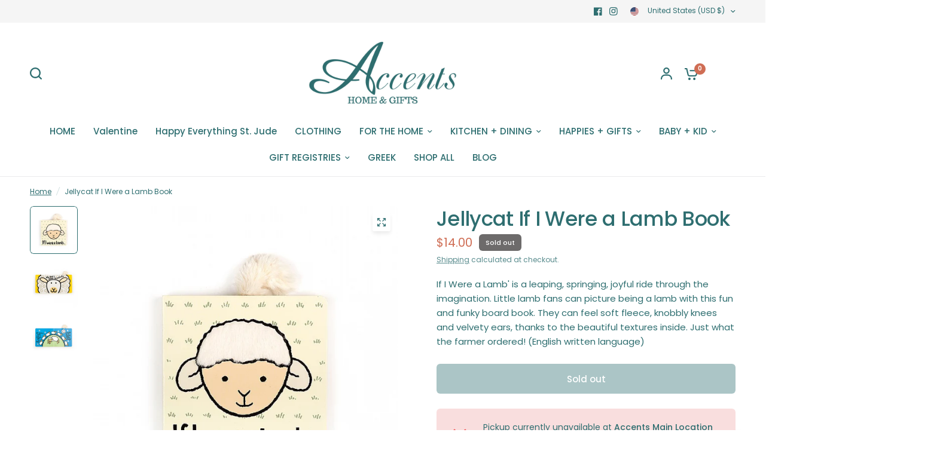

--- FILE ---
content_type: text/html; charset=utf-8
request_url: https://accentshomeandgifts.com/products/jellycat-if-i-were-a-lamb
body_size: 38061
content:
<!doctype html><html class="no-js" lang="en" dir="ltr">
<head>
	<meta charset="utf-8">
	<meta http-equiv="X-UA-Compatible" content="IE=edge,chrome=1">
	<meta name="viewport" content="width=device-width, initial-scale=1, maximum-scale=5, viewport-fit=cover">
	<meta name="theme-color" content="#ffffff">
	<link rel="canonical" href="https://accentshomeandgifts.com/products/jellycat-if-i-were-a-lamb">
	<link rel="preconnect" href="https://cdn.shopify.com" crossorigin>
	<link rel="preload" as="style" href="//accentshomeandgifts.com/cdn/shop/t/13/assets/app.css?v=74290911498850286431742242039">
<link rel="preload" as="style" href="//accentshomeandgifts.com/cdn/shop/t/13/assets/product-grid.css?v=114560676753849700001742240190">
<link rel="preload" as="style" href="//accentshomeandgifts.com/cdn/shop/t/13/assets/product.css?v=19669959955139617021742240190">



<link rel="preload" as="script" href="//accentshomeandgifts.com/cdn/shop/t/13/assets/animations.min.js?v=147813703405119417831742240190">

<link rel="preload" as="script" href="//accentshomeandgifts.com/cdn/shop/t/13/assets/header.js?v=6094887744313169711742240190">
<link rel="preload" as="script" href="//accentshomeandgifts.com/cdn/shop/t/13/assets/vendor.min.js?v=13569931493010679481742240190">
<link rel="preload" as="script" href="//accentshomeandgifts.com/cdn/shop/t/13/assets/app.js?v=12136888382727788311742240190">

<script>
window.lazySizesConfig = window.lazySizesConfig || {};
window.lazySizesConfig.expand = 250;
window.lazySizesConfig.loadMode = 1;
window.lazySizesConfig.loadHidden = false;
</script>


	<link rel="icon" type="image/png" href="//accentshomeandgifts.com/cdn/shop/files/Copy_of_Palm_Springs_Graphics.png?crop=center&height=32&v=1682603419&width=32">

	<title>
	Jellycat If I Were a Lamb Book &ndash; Accents Home &amp; Gifts
	</title>

	
	<meta name="description" content="If I Were a Lamb&#39; is a leaping, springing, joyful ride through the imagination. Little lamb fans can picture being a lamb with this fun and funky board book. They can feel soft fleece, knobbly knees and velvety ears, thanks to the beautiful textures inside. Just what the farmer ordered! (English written language)">
	
<link rel="preconnect" href="https://fonts.shopifycdn.com" crossorigin>

<meta property="og:site_name" content="Accents Home &amp; Gifts">
<meta property="og:url" content="https://accentshomeandgifts.com/products/jellycat-if-i-were-a-lamb">
<meta property="og:title" content="Jellycat If I Were a Lamb Book">
<meta property="og:type" content="product">
<meta property="og:description" content="If I Were a Lamb&#39; is a leaping, springing, joyful ride through the imagination. Little lamb fans can picture being a lamb with this fun and funky board book. They can feel soft fleece, knobbly knees and velvety ears, thanks to the beautiful textures inside. Just what the farmer ordered! (English written language)"><meta property="og:image" content="http://accentshomeandgifts.com/cdn/shop/files/BB444LBN.jpg?v=1686171008">
  <meta property="og:image:secure_url" content="https://accentshomeandgifts.com/cdn/shop/files/BB444LBN.jpg?v=1686171008">
  <meta property="og:image:width" content="780">
  <meta property="og:image:height" content="780"><meta property="og:price:amount" content="14.00">
  <meta property="og:price:currency" content="USD"><meta name="twitter:card" content="summary_large_image">
<meta name="twitter:title" content="Jellycat If I Were a Lamb Book">
<meta name="twitter:description" content="If I Were a Lamb&#39; is a leaping, springing, joyful ride through the imagination. Little lamb fans can picture being a lamb with this fun and funky board book. They can feel soft fleece, knobbly knees and velvety ears, thanks to the beautiful textures inside. Just what the farmer ordered! (English written language)">


	<link href="//accentshomeandgifts.com/cdn/shop/t/13/assets/app.css?v=74290911498850286431742242039" rel="stylesheet" type="text/css" media="all" />
	<link href="//accentshomeandgifts.com/cdn/shop/t/13/assets/product-grid.css?v=114560676753849700001742240190" rel="stylesheet" type="text/css" media="all" />

	<style data-shopify>
	@font-face {
  font-family: Poppins;
  font-weight: 400;
  font-style: normal;
  font-display: swap;
  src: url("//accentshomeandgifts.com/cdn/fonts/poppins/poppins_n4.0ba78fa5af9b0e1a374041b3ceaadf0a43b41362.woff2") format("woff2"),
       url("//accentshomeandgifts.com/cdn/fonts/poppins/poppins_n4.214741a72ff2596839fc9760ee7a770386cf16ca.woff") format("woff");
}

@font-face {
  font-family: Poppins;
  font-weight: 500;
  font-style: normal;
  font-display: swap;
  src: url("//accentshomeandgifts.com/cdn/fonts/poppins/poppins_n5.ad5b4b72b59a00358afc706450c864c3c8323842.woff2") format("woff2"),
       url("//accentshomeandgifts.com/cdn/fonts/poppins/poppins_n5.33757fdf985af2d24b32fcd84c9a09224d4b2c39.woff") format("woff");
}

@font-face {
  font-family: Poppins;
  font-weight: 600;
  font-style: normal;
  font-display: swap;
  src: url("//accentshomeandgifts.com/cdn/fonts/poppins/poppins_n6.aa29d4918bc243723d56b59572e18228ed0786f6.woff2") format("woff2"),
       url("//accentshomeandgifts.com/cdn/fonts/poppins/poppins_n6.5f815d845fe073750885d5b7e619ee00e8111208.woff") format("woff");
}

@font-face {
  font-family: Poppins;
  font-weight: 400;
  font-style: italic;
  font-display: swap;
  src: url("//accentshomeandgifts.com/cdn/fonts/poppins/poppins_i4.846ad1e22474f856bd6b81ba4585a60799a9f5d2.woff2") format("woff2"),
       url("//accentshomeandgifts.com/cdn/fonts/poppins/poppins_i4.56b43284e8b52fc64c1fd271f289a39e8477e9ec.woff") format("woff");
}

@font-face {
  font-family: Poppins;
  font-weight: 600;
  font-style: italic;
  font-display: swap;
  src: url("//accentshomeandgifts.com/cdn/fonts/poppins/poppins_i6.bb8044d6203f492888d626dafda3c2999253e8e9.woff2") format("woff2"),
       url("//accentshomeandgifts.com/cdn/fonts/poppins/poppins_i6.e233dec1a61b1e7dead9f920159eda42280a02c3.woff") format("woff");
}


		@font-face {
  font-family: "Playfair Display";
  font-weight: 400;
  font-style: normal;
  font-display: swap;
  src: url("//accentshomeandgifts.com/cdn/fonts/playfair_display/playfairdisplay_n4.9980f3e16959dc89137cc1369bfc3ae98af1deb9.woff2") format("woff2"),
       url("//accentshomeandgifts.com/cdn/fonts/playfair_display/playfairdisplay_n4.c562b7c8e5637886a811d2a017f9e023166064ee.woff") format("woff");
}

@font-face {
  font-family: "Playfair Display";
  font-weight: 400;
  font-style: normal;
  font-display: swap;
  src: url("//accentshomeandgifts.com/cdn/fonts/playfair_display/playfairdisplay_n4.9980f3e16959dc89137cc1369bfc3ae98af1deb9.woff2") format("woff2"),
       url("//accentshomeandgifts.com/cdn/fonts/playfair_display/playfairdisplay_n4.c562b7c8e5637886a811d2a017f9e023166064ee.woff") format("woff");
}

h1,h2,h3,h4,h5,h6,
	.h1,.h2,.h3,.h4,.h5,.h6,
	.logolink.text-logo,
	.heading-font,
	.h1-xlarge,
	.h1-large,
	blockquote p,
	blockquote span,
	.customer-addresses .my-address .address-index {
		font-style: normal;
		font-weight: 400;
		font-family: "Playfair Display", serif;
	}
	body,
	.body-font,
	.thb-product-detail .product-title {
		font-style: normal;
		font-weight: 400;
		font-family: Poppins, sans-serif;
	}
	:root {

		--font-body-scale: 1.0;
		--font-body-line-height-scale: 1.0;
		--font-body-letter-spacing: 0.0em;
		--font-announcement-scale: 1.0;
		--font-body-medium-weight: 500;
    --font-body-bold-weight: 600;
		--font-heading-scale: 1.0;
		--font-heading-line-height-scale: 1.0;
		--font-heading-letter-spacing: -0.02em;
		--font-navigation-scale: 1.0;
		--font-product-price-scale: 1.4;
		--font-product-title-scale: 1.0;
		--font-product-title-line-height-scale: 1.0;
		--button-letter-spacing: 0.0em;

		--block-border-radius: 6px;
		--button-border-radius: 6px;
		--input-border-radius: 6px;

		--bg-body: #ffffff;
		--bg-body-rgb: 255,255,255;
		--bg-body-darken: #f7f7f7;
		--payment-terms-background-color: #ffffff;
		
		--color-body: #2e6e70;
		--color-body-rgb: 46,110,112;
		--color-heading: #2e6e70;
		--color-heading-rgb: 46,110,112;

		--color-accent: #cf6d54;
		--color-accent-hover: #c75538;
		--color-accent-rgb: 207,109,84;
		--color-border: #ebebed;
		--color-form-border: #e6e6e6;
		--color-overlay-rgb: 159,163,167;--color-drawer-bg: #ffffff;
			--color-drawer-bg-rgb: 255,255,255;--color-announcement-bar-text: #eb4f45;--color-announcement-bar-bg: #ffedec;--color-secondary-menu-text: #2e6e70;--color-secondary-menu-bg: #F5F5F5;--color-header-bg: #ffffff;
			--color-header-bg-rgb: 255,255,255;--color-header-text: #2e6e70;
			--color-header-text-rgb: 46,110,112;--color-header-links: #2e6e70;--color-header-links-hover: #eb4f45;--color-header-icons: #2e6e70;--color-header-border: #E2E2E2;--solid-button-background: #2e6e70;
			--solid-button-background-hover: #245557;--solid-button-label: #ffffff;--white-button-label: #2c2d2e;--color-price: #cf6d54;
			--color-price-rgb: 207,109,84;--color-price-discounted: #229fe4;--color-star: #FFAA47;--color-inventory-instock: #279A4B;--color-inventory-lowstock: #e97f32;--section-spacing-mobile: 50px;
		--section-spacing-desktop: 50px;--color-product-card-bg: rgba(0,0,0,0);--color-article-card-bg: #ffffff;--color-badge-text: #ffffff;--color-badge-sold-out: #6d6b6b;--color-badge-sale: #f25555;--color-badge-preorder: #666666;--badge-corner-radius: 6px;--color-footer-heading: #cf6d54;
			--color-footer-heading-rgb: 207,109,84;--color-footer-text: #2e6e70;
			--color-footer-text-rgb: 46,110,112;--color-footer-link: #2e6e70;--color-footer-link-hover: #2e6e70;--color-footer-border: #2e6e70;
			--color-footer-border-rgb: 46,110,112;--color-footer-bg: #e5edfa;}
</style>


	<script>
		window.theme = window.theme || {};
		theme = {
			settings: {
				money_with_currency_format:"${{amount}}",
				cart_drawer:true},
			routes: {
				root_url: '/',
				cart_url: '/cart',
				cart_add_url: '/cart/add',
				search_url: '/search',
				cart_change_url: '/cart/change',
				cart_update_url: '/cart/update',
				predictive_search_url: '/search/suggest',
			},
			variantStrings: {
        addToCart: `Add to cart`,
        soldOut: `Sold out`,
        unavailable: `Unavailable`,
        preOrder: `Pre-order`,
      },
			strings: {
				requiresTerms: `You must agree with the terms and conditions of sales to check out`,
				shippingEstimatorNoResults: `Sorry, we do not ship to your address.`,
				shippingEstimatorOneResult: `There is one shipping rate for your address:`,
				shippingEstimatorMultipleResults: `There are several shipping rates for your address:`,
				shippingEstimatorError: `One or more error occurred while retrieving shipping rates:`
			}
		};
	</script>
	<script>window.performance && window.performance.mark && window.performance.mark('shopify.content_for_header.start');</script><meta name="facebook-domain-verification" content="bks4oqi54hbvnlx99twfwngsjf75c4">
<meta id="shopify-digital-wallet" name="shopify-digital-wallet" content="/75342283038/digital_wallets/dialog">
<meta name="shopify-checkout-api-token" content="fc91ff9ed82ae180978fa75c3bd04d00">
<meta id="in-context-paypal-metadata" data-shop-id="75342283038" data-venmo-supported="false" data-environment="production" data-locale="en_US" data-paypal-v4="true" data-currency="USD">
<link rel="alternate" type="application/json+oembed" href="https://accentshomeandgifts.com/products/jellycat-if-i-were-a-lamb.oembed">
<script async="async" src="/checkouts/internal/preloads.js?locale=en-US"></script>
<script id="apple-pay-shop-capabilities" type="application/json">{"shopId":75342283038,"countryCode":"US","currencyCode":"USD","merchantCapabilities":["supports3DS"],"merchantId":"gid:\/\/shopify\/Shop\/75342283038","merchantName":"Accents Home \u0026 Gifts","requiredBillingContactFields":["postalAddress","email","phone"],"requiredShippingContactFields":["postalAddress","email","phone"],"shippingType":"shipping","supportedNetworks":["visa","masterCard","amex","discover","elo","jcb"],"total":{"type":"pending","label":"Accents Home \u0026 Gifts","amount":"1.00"},"shopifyPaymentsEnabled":true,"supportsSubscriptions":true}</script>
<script id="shopify-features" type="application/json">{"accessToken":"fc91ff9ed82ae180978fa75c3bd04d00","betas":["rich-media-storefront-analytics"],"domain":"accentshomeandgifts.com","predictiveSearch":true,"shopId":75342283038,"locale":"en"}</script>
<script>var Shopify = Shopify || {};
Shopify.shop = "20f395-2.myshopify.com";
Shopify.locale = "en";
Shopify.currency = {"active":"USD","rate":"1.0"};
Shopify.country = "US";
Shopify.theme = {"name":"Vision - Switch for Christmas order notes","id":177106452766,"schema_name":"Vision","schema_version":"2.7.0","theme_store_id":2053,"role":"main"};
Shopify.theme.handle = "null";
Shopify.theme.style = {"id":null,"handle":null};
Shopify.cdnHost = "accentshomeandgifts.com/cdn";
Shopify.routes = Shopify.routes || {};
Shopify.routes.root = "/";</script>
<script type="module">!function(o){(o.Shopify=o.Shopify||{}).modules=!0}(window);</script>
<script>!function(o){function n(){var o=[];function n(){o.push(Array.prototype.slice.apply(arguments))}return n.q=o,n}var t=o.Shopify=o.Shopify||{};t.loadFeatures=n(),t.autoloadFeatures=n()}(window);</script>
<script id="shop-js-analytics" type="application/json">{"pageType":"product"}</script>
<script defer="defer" async type="module" src="//accentshomeandgifts.com/cdn/shopifycloud/shop-js/modules/v2/client.init-shop-cart-sync_BdyHc3Nr.en.esm.js"></script>
<script defer="defer" async type="module" src="//accentshomeandgifts.com/cdn/shopifycloud/shop-js/modules/v2/chunk.common_Daul8nwZ.esm.js"></script>
<script type="module">
  await import("//accentshomeandgifts.com/cdn/shopifycloud/shop-js/modules/v2/client.init-shop-cart-sync_BdyHc3Nr.en.esm.js");
await import("//accentshomeandgifts.com/cdn/shopifycloud/shop-js/modules/v2/chunk.common_Daul8nwZ.esm.js");

  window.Shopify.SignInWithShop?.initShopCartSync?.({"fedCMEnabled":true,"windoidEnabled":true});

</script>
<script>(function() {
  var isLoaded = false;
  function asyncLoad() {
    if (isLoaded) return;
    isLoaded = true;
    var urls = ["https:\/\/gift-reggie.eshopadmin.com\/static\/js\/agglomeration.js?shop=20f395-2.myshopify.com","https:\/\/cdn.nfcube.com\/instafeed-a1eaf43d268acde87f2f140370805761.js?shop=20f395-2.myshopify.com","https:\/\/po.kaktusapp.com\/storage\/js\/kaktus_preorder-20f395-2.myshopify.com.js?ver=80\u0026shop=20f395-2.myshopify.com"];
    for (var i = 0; i < urls.length; i++) {
      var s = document.createElement('script');
      s.type = 'text/javascript';
      s.async = true;
      s.src = urls[i];
      var x = document.getElementsByTagName('script')[0];
      x.parentNode.insertBefore(s, x);
    }
  };
  if(window.attachEvent) {
    window.attachEvent('onload', asyncLoad);
  } else {
    window.addEventListener('load', asyncLoad, false);
  }
})();</script>
<script id="__st">var __st={"a":75342283038,"offset":-21600,"reqid":"1239b571-0b9a-4e4d-bbc8-86a677f66883-1768981209","pageurl":"accentshomeandgifts.com\/products\/jellycat-if-i-were-a-lamb","u":"4263edaf9b62","p":"product","rtyp":"product","rid":8375878943006};</script>
<script>window.ShopifyPaypalV4VisibilityTracking = true;</script>
<script id="captcha-bootstrap">!function(){'use strict';const t='contact',e='account',n='new_comment',o=[[t,t],['blogs',n],['comments',n],[t,'customer']],c=[[e,'customer_login'],[e,'guest_login'],[e,'recover_customer_password'],[e,'create_customer']],r=t=>t.map((([t,e])=>`form[action*='/${t}']:not([data-nocaptcha='true']) input[name='form_type'][value='${e}']`)).join(','),a=t=>()=>t?[...document.querySelectorAll(t)].map((t=>t.form)):[];function s(){const t=[...o],e=r(t);return a(e)}const i='password',u='form_key',d=['recaptcha-v3-token','g-recaptcha-response','h-captcha-response',i],f=()=>{try{return window.sessionStorage}catch{return}},m='__shopify_v',_=t=>t.elements[u];function p(t,e,n=!1){try{const o=window.sessionStorage,c=JSON.parse(o.getItem(e)),{data:r}=function(t){const{data:e,action:n}=t;return t[m]||n?{data:e,action:n}:{data:t,action:n}}(c);for(const[e,n]of Object.entries(r))t.elements[e]&&(t.elements[e].value=n);n&&o.removeItem(e)}catch(o){console.error('form repopulation failed',{error:o})}}const l='form_type',E='cptcha';function T(t){t.dataset[E]=!0}const w=window,h=w.document,L='Shopify',v='ce_forms',y='captcha';let A=!1;((t,e)=>{const n=(g='f06e6c50-85a8-45c8-87d0-21a2b65856fe',I='https://cdn.shopify.com/shopifycloud/storefront-forms-hcaptcha/ce_storefront_forms_captcha_hcaptcha.v1.5.2.iife.js',D={infoText:'Protected by hCaptcha',privacyText:'Privacy',termsText:'Terms'},(t,e,n)=>{const o=w[L][v],c=o.bindForm;if(c)return c(t,g,e,D).then(n);var r;o.q.push([[t,g,e,D],n]),r=I,A||(h.body.append(Object.assign(h.createElement('script'),{id:'captcha-provider',async:!0,src:r})),A=!0)});var g,I,D;w[L]=w[L]||{},w[L][v]=w[L][v]||{},w[L][v].q=[],w[L][y]=w[L][y]||{},w[L][y].protect=function(t,e){n(t,void 0,e),T(t)},Object.freeze(w[L][y]),function(t,e,n,w,h,L){const[v,y,A,g]=function(t,e,n){const i=e?o:[],u=t?c:[],d=[...i,...u],f=r(d),m=r(i),_=r(d.filter((([t,e])=>n.includes(e))));return[a(f),a(m),a(_),s()]}(w,h,L),I=t=>{const e=t.target;return e instanceof HTMLFormElement?e:e&&e.form},D=t=>v().includes(t);t.addEventListener('submit',(t=>{const e=I(t);if(!e)return;const n=D(e)&&!e.dataset.hcaptchaBound&&!e.dataset.recaptchaBound,o=_(e),c=g().includes(e)&&(!o||!o.value);(n||c)&&t.preventDefault(),c&&!n&&(function(t){try{if(!f())return;!function(t){const e=f();if(!e)return;const n=_(t);if(!n)return;const o=n.value;o&&e.removeItem(o)}(t);const e=Array.from(Array(32),(()=>Math.random().toString(36)[2])).join('');!function(t,e){_(t)||t.append(Object.assign(document.createElement('input'),{type:'hidden',name:u})),t.elements[u].value=e}(t,e),function(t,e){const n=f();if(!n)return;const o=[...t.querySelectorAll(`input[type='${i}']`)].map((({name:t})=>t)),c=[...d,...o],r={};for(const[a,s]of new FormData(t).entries())c.includes(a)||(r[a]=s);n.setItem(e,JSON.stringify({[m]:1,action:t.action,data:r}))}(t,e)}catch(e){console.error('failed to persist form',e)}}(e),e.submit())}));const S=(t,e)=>{t&&!t.dataset[E]&&(n(t,e.some((e=>e===t))),T(t))};for(const o of['focusin','change'])t.addEventListener(o,(t=>{const e=I(t);D(e)&&S(e,y())}));const B=e.get('form_key'),M=e.get(l),P=B&&M;t.addEventListener('DOMContentLoaded',(()=>{const t=y();if(P)for(const e of t)e.elements[l].value===M&&p(e,B);[...new Set([...A(),...v().filter((t=>'true'===t.dataset.shopifyCaptcha))])].forEach((e=>S(e,t)))}))}(h,new URLSearchParams(w.location.search),n,t,e,['guest_login'])})(!0,!0)}();</script>
<script integrity="sha256-4kQ18oKyAcykRKYeNunJcIwy7WH5gtpwJnB7kiuLZ1E=" data-source-attribution="shopify.loadfeatures" defer="defer" src="//accentshomeandgifts.com/cdn/shopifycloud/storefront/assets/storefront/load_feature-a0a9edcb.js" crossorigin="anonymous"></script>
<script data-source-attribution="shopify.dynamic_checkout.dynamic.init">var Shopify=Shopify||{};Shopify.PaymentButton=Shopify.PaymentButton||{isStorefrontPortableWallets:!0,init:function(){window.Shopify.PaymentButton.init=function(){};var t=document.createElement("script");t.src="https://accentshomeandgifts.com/cdn/shopifycloud/portable-wallets/latest/portable-wallets.en.js",t.type="module",document.head.appendChild(t)}};
</script>
<script data-source-attribution="shopify.dynamic_checkout.buyer_consent">
  function portableWalletsHideBuyerConsent(e){var t=document.getElementById("shopify-buyer-consent"),n=document.getElementById("shopify-subscription-policy-button");t&&n&&(t.classList.add("hidden"),t.setAttribute("aria-hidden","true"),n.removeEventListener("click",e))}function portableWalletsShowBuyerConsent(e){var t=document.getElementById("shopify-buyer-consent"),n=document.getElementById("shopify-subscription-policy-button");t&&n&&(t.classList.remove("hidden"),t.removeAttribute("aria-hidden"),n.addEventListener("click",e))}window.Shopify?.PaymentButton&&(window.Shopify.PaymentButton.hideBuyerConsent=portableWalletsHideBuyerConsent,window.Shopify.PaymentButton.showBuyerConsent=portableWalletsShowBuyerConsent);
</script>
<script>
  function portableWalletsCleanup(e){e&&e.src&&console.error("Failed to load portable wallets script "+e.src);var t=document.querySelectorAll("shopify-accelerated-checkout .shopify-payment-button__skeleton, shopify-accelerated-checkout-cart .wallet-cart-button__skeleton"),e=document.getElementById("shopify-buyer-consent");for(let e=0;e<t.length;e++)t[e].remove();e&&e.remove()}function portableWalletsNotLoadedAsModule(e){e instanceof ErrorEvent&&"string"==typeof e.message&&e.message.includes("import.meta")&&"string"==typeof e.filename&&e.filename.includes("portable-wallets")&&(window.removeEventListener("error",portableWalletsNotLoadedAsModule),window.Shopify.PaymentButton.failedToLoad=e,"loading"===document.readyState?document.addEventListener("DOMContentLoaded",window.Shopify.PaymentButton.init):window.Shopify.PaymentButton.init())}window.addEventListener("error",portableWalletsNotLoadedAsModule);
</script>

<script type="module" src="https://accentshomeandgifts.com/cdn/shopifycloud/portable-wallets/latest/portable-wallets.en.js" onError="portableWalletsCleanup(this)" crossorigin="anonymous"></script>
<script nomodule>
  document.addEventListener("DOMContentLoaded", portableWalletsCleanup);
</script>

<link id="shopify-accelerated-checkout-styles" rel="stylesheet" media="screen" href="https://accentshomeandgifts.com/cdn/shopifycloud/portable-wallets/latest/accelerated-checkout-backwards-compat.css" crossorigin="anonymous">
<style id="shopify-accelerated-checkout-cart">
        #shopify-buyer-consent {
  margin-top: 1em;
  display: inline-block;
  width: 100%;
}

#shopify-buyer-consent.hidden {
  display: none;
}

#shopify-subscription-policy-button {
  background: none;
  border: none;
  padding: 0;
  text-decoration: underline;
  font-size: inherit;
  cursor: pointer;
}

#shopify-subscription-policy-button::before {
  box-shadow: none;
}

      </style>

<script>window.performance && window.performance.mark && window.performance.mark('shopify.content_for_header.end');</script> <!-- Header hook for plugins -->

	<script>document.documentElement.className = document.documentElement.className.replace('no-js', 'js');</script>
<!-- BEGIN app block: shopify://apps/klaviyo-email-marketing-sms/blocks/klaviyo-onsite-embed/2632fe16-c075-4321-a88b-50b567f42507 -->












  <script async src="https://static.klaviyo.com/onsite/js/WmwZ6x/klaviyo.js?company_id=WmwZ6x"></script>
  <script>!function(){if(!window.klaviyo){window._klOnsite=window._klOnsite||[];try{window.klaviyo=new Proxy({},{get:function(n,i){return"push"===i?function(){var n;(n=window._klOnsite).push.apply(n,arguments)}:function(){for(var n=arguments.length,o=new Array(n),w=0;w<n;w++)o[w]=arguments[w];var t="function"==typeof o[o.length-1]?o.pop():void 0,e=new Promise((function(n){window._klOnsite.push([i].concat(o,[function(i){t&&t(i),n(i)}]))}));return e}}})}catch(n){window.klaviyo=window.klaviyo||[],window.klaviyo.push=function(){var n;(n=window._klOnsite).push.apply(n,arguments)}}}}();</script>

  
    <script id="viewed_product">
      if (item == null) {
        var _learnq = _learnq || [];

        var MetafieldReviews = null
        var MetafieldYotpoRating = null
        var MetafieldYotpoCount = null
        var MetafieldLooxRating = null
        var MetafieldLooxCount = null
        var okendoProduct = null
        var okendoProductReviewCount = null
        var okendoProductReviewAverageValue = null
        try {
          // The following fields are used for Customer Hub recently viewed in order to add reviews.
          // This information is not part of __kla_viewed. Instead, it is part of __kla_viewed_reviewed_items
          MetafieldReviews = {};
          MetafieldYotpoRating = null
          MetafieldYotpoCount = null
          MetafieldLooxRating = null
          MetafieldLooxCount = null

          okendoProduct = null
          // If the okendo metafield is not legacy, it will error, which then requires the new json formatted data
          if (okendoProduct && 'error' in okendoProduct) {
            okendoProduct = null
          }
          okendoProductReviewCount = okendoProduct ? okendoProduct.reviewCount : null
          okendoProductReviewAverageValue = okendoProduct ? okendoProduct.reviewAverageValue : null
        } catch (error) {
          console.error('Error in Klaviyo onsite reviews tracking:', error);
        }

        var item = {
          Name: "Jellycat If I Were a Lamb Book",
          ProductID: 8375878943006,
          Categories: ["All","Gifts for Teens and Tweens"],
          ImageURL: "https://accentshomeandgifts.com/cdn/shop/files/BB444LBN_grande.jpg?v=1686171008",
          URL: "https://accentshomeandgifts.com/products/jellycat-if-i-were-a-lamb",
          Brand: "Jellycat",
          Price: "$14.00",
          Value: "14.00",
          CompareAtPrice: "$0.00"
        };
        _learnq.push(['track', 'Viewed Product', item]);
        _learnq.push(['trackViewedItem', {
          Title: item.Name,
          ItemId: item.ProductID,
          Categories: item.Categories,
          ImageUrl: item.ImageURL,
          Url: item.URL,
          Metadata: {
            Brand: item.Brand,
            Price: item.Price,
            Value: item.Value,
            CompareAtPrice: item.CompareAtPrice
          },
          metafields:{
            reviews: MetafieldReviews,
            yotpo:{
              rating: MetafieldYotpoRating,
              count: MetafieldYotpoCount,
            },
            loox:{
              rating: MetafieldLooxRating,
              count: MetafieldLooxCount,
            },
            okendo: {
              rating: okendoProductReviewAverageValue,
              count: okendoProductReviewCount,
            }
          }
        }]);
      }
    </script>
  




  <script>
    window.klaviyoReviewsProductDesignMode = false
  </script>







<!-- END app block --><!-- BEGIN app block: shopify://apps/gift-reggie-gift-registry/blocks/app-embed-block/00fe746e-081c-46a2-a15d-bcbd6f41b0f0 --><script type="application/json" id="gift_reggie_data">
  {
    "storefrontAccessToken": "12d0133830d04d6cee902c17bd41db80",
    "registryId": null,
    "registryAdmin": null,
    "customerId": null,
    

    "productId": 8375878943006,
    "rootUrl": "\/",
    "accountLoginUrl": "\/account\/login",
    "accountLoginReturnParam": "checkout_url=",
    "currentLanguage": null,

    "button_layout": "column",
    "button_order": "registry_wishlist",
    "button_alignment": "justify",
    "behavior_on_no_id": "disable",
    "wishlist_button_visibility": "everyone",
    "registry_button_visibility": "everyone",
    "registry_button_behavior": "ajax",
    "online_store_version": "2",
    "button_location_override": "",
    "button_location_override_position": "inside",

    "wishlist_button_appearance": "button",
    "registry_button_appearance": "button",
    "wishlist_button_classname": "",
    "registry_button_classname": "",
    "wishlist_button_image_not_present": null,
    "wishlist_button_image_is_present": null,
    "registry_button_image": null,

    "checkout_button_selector": "",

    "i18n": {
      "wishlist": {
        "idleAdd": "Add to Wishlist",
        "idleRemove": "Remove from Wishlist",
        "pending": "...",
        "successAdd": "Added to Wishlist",
        "successRemove": "Removed from Wishlist",
        "noVariant": "Add to Wishlist",
        "error": "Error"
      },
      "registry": {
        "idleAdd": "Add to Registry",
        "idleRemove": "Remove from Registry",
        "pending": "...",
        "successAdd": "Added to Registry",
        "successRemove": "Removed from Registry",
        "noVariant": "Add to Registry",
        "error": "Error"
      }
    }
  }
</script>
<style>
  :root {
    --gift-reggie-wishlist-button-background-color: #ffffff;
    --gift-reggie-wishlist-button-text-color: #333333;
    --gift-reggie-registry-button-background-color: #ffffff;
    --gift-reggie-registry-button-text-color: #333333;
  }
</style><style>
    
  </style>
<!-- END app block --><script src="https://cdn.shopify.com/extensions/019bc26b-0268-7101-b29a-175ad992ce9e/gift-reggie-gift-registry-124/assets/app-embed-block.js" type="text/javascript" defer="defer"></script>
<link href="https://cdn.shopify.com/extensions/019bc26b-0268-7101-b29a-175ad992ce9e/gift-reggie-gift-registry-124/assets/app-embed-block.css" rel="stylesheet" type="text/css" media="all">
<script src="https://cdn.shopify.com/extensions/019b597e-4105-7437-9d49-590adbd46b86/product-customizer-166/assets/mepc-script.js" type="text/javascript" defer="defer"></script>
<link href="https://monorail-edge.shopifysvc.com" rel="dns-prefetch">
<script>(function(){if ("sendBeacon" in navigator && "performance" in window) {try {var session_token_from_headers = performance.getEntriesByType('navigation')[0].serverTiming.find(x => x.name == '_s').description;} catch {var session_token_from_headers = undefined;}var session_cookie_matches = document.cookie.match(/_shopify_s=([^;]*)/);var session_token_from_cookie = session_cookie_matches && session_cookie_matches.length === 2 ? session_cookie_matches[1] : "";var session_token = session_token_from_headers || session_token_from_cookie || "";function handle_abandonment_event(e) {var entries = performance.getEntries().filter(function(entry) {return /monorail-edge.shopifysvc.com/.test(entry.name);});if (!window.abandonment_tracked && entries.length === 0) {window.abandonment_tracked = true;var currentMs = Date.now();var navigation_start = performance.timing.navigationStart;var payload = {shop_id: 75342283038,url: window.location.href,navigation_start,duration: currentMs - navigation_start,session_token,page_type: "product"};window.navigator.sendBeacon("https://monorail-edge.shopifysvc.com/v1/produce", JSON.stringify({schema_id: "online_store_buyer_site_abandonment/1.1",payload: payload,metadata: {event_created_at_ms: currentMs,event_sent_at_ms: currentMs}}));}}window.addEventListener('pagehide', handle_abandonment_event);}}());</script>
<script id="web-pixels-manager-setup">(function e(e,d,r,n,o){if(void 0===o&&(o={}),!Boolean(null===(a=null===(i=window.Shopify)||void 0===i?void 0:i.analytics)||void 0===a?void 0:a.replayQueue)){var i,a;window.Shopify=window.Shopify||{};var t=window.Shopify;t.analytics=t.analytics||{};var s=t.analytics;s.replayQueue=[],s.publish=function(e,d,r){return s.replayQueue.push([e,d,r]),!0};try{self.performance.mark("wpm:start")}catch(e){}var l=function(){var e={modern:/Edge?\/(1{2}[4-9]|1[2-9]\d|[2-9]\d{2}|\d{4,})\.\d+(\.\d+|)|Firefox\/(1{2}[4-9]|1[2-9]\d|[2-9]\d{2}|\d{4,})\.\d+(\.\d+|)|Chrom(ium|e)\/(9{2}|\d{3,})\.\d+(\.\d+|)|(Maci|X1{2}).+ Version\/(15\.\d+|(1[6-9]|[2-9]\d|\d{3,})\.\d+)([,.]\d+|)( \(\w+\)|)( Mobile\/\w+|) Safari\/|Chrome.+OPR\/(9{2}|\d{3,})\.\d+\.\d+|(CPU[ +]OS|iPhone[ +]OS|CPU[ +]iPhone|CPU IPhone OS|CPU iPad OS)[ +]+(15[._]\d+|(1[6-9]|[2-9]\d|\d{3,})[._]\d+)([._]\d+|)|Android:?[ /-](13[3-9]|1[4-9]\d|[2-9]\d{2}|\d{4,})(\.\d+|)(\.\d+|)|Android.+Firefox\/(13[5-9]|1[4-9]\d|[2-9]\d{2}|\d{4,})\.\d+(\.\d+|)|Android.+Chrom(ium|e)\/(13[3-9]|1[4-9]\d|[2-9]\d{2}|\d{4,})\.\d+(\.\d+|)|SamsungBrowser\/([2-9]\d|\d{3,})\.\d+/,legacy:/Edge?\/(1[6-9]|[2-9]\d|\d{3,})\.\d+(\.\d+|)|Firefox\/(5[4-9]|[6-9]\d|\d{3,})\.\d+(\.\d+|)|Chrom(ium|e)\/(5[1-9]|[6-9]\d|\d{3,})\.\d+(\.\d+|)([\d.]+$|.*Safari\/(?![\d.]+ Edge\/[\d.]+$))|(Maci|X1{2}).+ Version\/(10\.\d+|(1[1-9]|[2-9]\d|\d{3,})\.\d+)([,.]\d+|)( \(\w+\)|)( Mobile\/\w+|) Safari\/|Chrome.+OPR\/(3[89]|[4-9]\d|\d{3,})\.\d+\.\d+|(CPU[ +]OS|iPhone[ +]OS|CPU[ +]iPhone|CPU IPhone OS|CPU iPad OS)[ +]+(10[._]\d+|(1[1-9]|[2-9]\d|\d{3,})[._]\d+)([._]\d+|)|Android:?[ /-](13[3-9]|1[4-9]\d|[2-9]\d{2}|\d{4,})(\.\d+|)(\.\d+|)|Mobile Safari.+OPR\/([89]\d|\d{3,})\.\d+\.\d+|Android.+Firefox\/(13[5-9]|1[4-9]\d|[2-9]\d{2}|\d{4,})\.\d+(\.\d+|)|Android.+Chrom(ium|e)\/(13[3-9]|1[4-9]\d|[2-9]\d{2}|\d{4,})\.\d+(\.\d+|)|Android.+(UC? ?Browser|UCWEB|U3)[ /]?(15\.([5-9]|\d{2,})|(1[6-9]|[2-9]\d|\d{3,})\.\d+)\.\d+|SamsungBrowser\/(5\.\d+|([6-9]|\d{2,})\.\d+)|Android.+MQ{2}Browser\/(14(\.(9|\d{2,})|)|(1[5-9]|[2-9]\d|\d{3,})(\.\d+|))(\.\d+|)|K[Aa][Ii]OS\/(3\.\d+|([4-9]|\d{2,})\.\d+)(\.\d+|)/},d=e.modern,r=e.legacy,n=navigator.userAgent;return n.match(d)?"modern":n.match(r)?"legacy":"unknown"}(),u="modern"===l?"modern":"legacy",c=(null!=n?n:{modern:"",legacy:""})[u],f=function(e){return[e.baseUrl,"/wpm","/b",e.hashVersion,"modern"===e.buildTarget?"m":"l",".js"].join("")}({baseUrl:d,hashVersion:r,buildTarget:u}),m=function(e){var d=e.version,r=e.bundleTarget,n=e.surface,o=e.pageUrl,i=e.monorailEndpoint;return{emit:function(e){var a=e.status,t=e.errorMsg,s=(new Date).getTime(),l=JSON.stringify({metadata:{event_sent_at_ms:s},events:[{schema_id:"web_pixels_manager_load/3.1",payload:{version:d,bundle_target:r,page_url:o,status:a,surface:n,error_msg:t},metadata:{event_created_at_ms:s}}]});if(!i)return console&&console.warn&&console.warn("[Web Pixels Manager] No Monorail endpoint provided, skipping logging."),!1;try{return self.navigator.sendBeacon.bind(self.navigator)(i,l)}catch(e){}var u=new XMLHttpRequest;try{return u.open("POST",i,!0),u.setRequestHeader("Content-Type","text/plain"),u.send(l),!0}catch(e){return console&&console.warn&&console.warn("[Web Pixels Manager] Got an unhandled error while logging to Monorail."),!1}}}}({version:r,bundleTarget:l,surface:e.surface,pageUrl:self.location.href,monorailEndpoint:e.monorailEndpoint});try{o.browserTarget=l,function(e){var d=e.src,r=e.async,n=void 0===r||r,o=e.onload,i=e.onerror,a=e.sri,t=e.scriptDataAttributes,s=void 0===t?{}:t,l=document.createElement("script"),u=document.querySelector("head"),c=document.querySelector("body");if(l.async=n,l.src=d,a&&(l.integrity=a,l.crossOrigin="anonymous"),s)for(var f in s)if(Object.prototype.hasOwnProperty.call(s,f))try{l.dataset[f]=s[f]}catch(e){}if(o&&l.addEventListener("load",o),i&&l.addEventListener("error",i),u)u.appendChild(l);else{if(!c)throw new Error("Did not find a head or body element to append the script");c.appendChild(l)}}({src:f,async:!0,onload:function(){if(!function(){var e,d;return Boolean(null===(d=null===(e=window.Shopify)||void 0===e?void 0:e.analytics)||void 0===d?void 0:d.initialized)}()){var d=window.webPixelsManager.init(e)||void 0;if(d){var r=window.Shopify.analytics;r.replayQueue.forEach((function(e){var r=e[0],n=e[1],o=e[2];d.publishCustomEvent(r,n,o)})),r.replayQueue=[],r.publish=d.publishCustomEvent,r.visitor=d.visitor,r.initialized=!0}}},onerror:function(){return m.emit({status:"failed",errorMsg:"".concat(f," has failed to load")})},sri:function(e){var d=/^sha384-[A-Za-z0-9+/=]+$/;return"string"==typeof e&&d.test(e)}(c)?c:"",scriptDataAttributes:o}),m.emit({status:"loading"})}catch(e){m.emit({status:"failed",errorMsg:(null==e?void 0:e.message)||"Unknown error"})}}})({shopId: 75342283038,storefrontBaseUrl: "https://accentshomeandgifts.com",extensionsBaseUrl: "https://extensions.shopifycdn.com/cdn/shopifycloud/web-pixels-manager",monorailEndpoint: "https://monorail-edge.shopifysvc.com/unstable/produce_batch",surface: "storefront-renderer",enabledBetaFlags: ["2dca8a86"],webPixelsConfigList: [{"id":"2129461534","configuration":"{\"accountID\":\"WmwZ6x\",\"webPixelConfig\":\"eyJlbmFibGVBZGRlZFRvQ2FydEV2ZW50cyI6IHRydWV9\"}","eventPayloadVersion":"v1","runtimeContext":"STRICT","scriptVersion":"524f6c1ee37bacdca7657a665bdca589","type":"APP","apiClientId":123074,"privacyPurposes":["ANALYTICS","MARKETING"],"dataSharingAdjustments":{"protectedCustomerApprovalScopes":["read_customer_address","read_customer_email","read_customer_name","read_customer_personal_data","read_customer_phone"]}},{"id":"1482883358","configuration":"{\"config\":\"{\\\"google_tag_ids\\\":[\\\"G-70Z2L9QM0D\\\"],\\\"target_country\\\":\\\"ZZ\\\",\\\"gtag_events\\\":[{\\\"type\\\":\\\"begin_checkout\\\",\\\"action_label\\\":\\\"G-70Z2L9QM0D\\\"},{\\\"type\\\":\\\"search\\\",\\\"action_label\\\":\\\"G-70Z2L9QM0D\\\"},{\\\"type\\\":\\\"view_item\\\",\\\"action_label\\\":\\\"G-70Z2L9QM0D\\\"},{\\\"type\\\":\\\"purchase\\\",\\\"action_label\\\":\\\"G-70Z2L9QM0D\\\"},{\\\"type\\\":\\\"page_view\\\",\\\"action_label\\\":\\\"G-70Z2L9QM0D\\\"},{\\\"type\\\":\\\"add_payment_info\\\",\\\"action_label\\\":\\\"G-70Z2L9QM0D\\\"},{\\\"type\\\":\\\"add_to_cart\\\",\\\"action_label\\\":\\\"G-70Z2L9QM0D\\\"}],\\\"enable_monitoring_mode\\\":false}\"}","eventPayloadVersion":"v1","runtimeContext":"OPEN","scriptVersion":"b2a88bafab3e21179ed38636efcd8a93","type":"APP","apiClientId":1780363,"privacyPurposes":[],"dataSharingAdjustments":{"protectedCustomerApprovalScopes":["read_customer_address","read_customer_email","read_customer_name","read_customer_personal_data","read_customer_phone"]}},{"id":"238813470","configuration":"{\"pixel_id\":\"718882168995381\",\"pixel_type\":\"facebook_pixel\",\"metaapp_system_user_token\":\"-\"}","eventPayloadVersion":"v1","runtimeContext":"OPEN","scriptVersion":"ca16bc87fe92b6042fbaa3acc2fbdaa6","type":"APP","apiClientId":2329312,"privacyPurposes":["ANALYTICS","MARKETING","SALE_OF_DATA"],"dataSharingAdjustments":{"protectedCustomerApprovalScopes":["read_customer_address","read_customer_email","read_customer_name","read_customer_personal_data","read_customer_phone"]}},{"id":"shopify-app-pixel","configuration":"{}","eventPayloadVersion":"v1","runtimeContext":"STRICT","scriptVersion":"0450","apiClientId":"shopify-pixel","type":"APP","privacyPurposes":["ANALYTICS","MARKETING"]},{"id":"shopify-custom-pixel","eventPayloadVersion":"v1","runtimeContext":"LAX","scriptVersion":"0450","apiClientId":"shopify-pixel","type":"CUSTOM","privacyPurposes":["ANALYTICS","MARKETING"]}],isMerchantRequest: false,initData: {"shop":{"name":"Accents Home \u0026 Gifts","paymentSettings":{"currencyCode":"USD"},"myshopifyDomain":"20f395-2.myshopify.com","countryCode":"US","storefrontUrl":"https:\/\/accentshomeandgifts.com"},"customer":null,"cart":null,"checkout":null,"productVariants":[{"price":{"amount":14.0,"currencyCode":"USD"},"product":{"title":"Jellycat If I Were a Lamb Book","vendor":"Jellycat","id":"8375878943006","untranslatedTitle":"Jellycat If I Were a Lamb Book","url":"\/products\/jellycat-if-i-were-a-lamb","type":"Baby Gifts, Books + Toys"},"id":"45426589597982","image":{"src":"\/\/accentshomeandgifts.com\/cdn\/shop\/files\/BB444LBN.jpg?v=1686171008"},"sku":"BB444LBN","title":"Default Title","untranslatedTitle":"Default Title"}],"purchasingCompany":null},},"https://accentshomeandgifts.com/cdn","fcfee988w5aeb613cpc8e4bc33m6693e112",{"modern":"","legacy":""},{"shopId":"75342283038","storefrontBaseUrl":"https:\/\/accentshomeandgifts.com","extensionBaseUrl":"https:\/\/extensions.shopifycdn.com\/cdn\/shopifycloud\/web-pixels-manager","surface":"storefront-renderer","enabledBetaFlags":"[\"2dca8a86\"]","isMerchantRequest":"false","hashVersion":"fcfee988w5aeb613cpc8e4bc33m6693e112","publish":"custom","events":"[[\"page_viewed\",{}],[\"product_viewed\",{\"productVariant\":{\"price\":{\"amount\":14.0,\"currencyCode\":\"USD\"},\"product\":{\"title\":\"Jellycat If I Were a Lamb Book\",\"vendor\":\"Jellycat\",\"id\":\"8375878943006\",\"untranslatedTitle\":\"Jellycat If I Were a Lamb Book\",\"url\":\"\/products\/jellycat-if-i-were-a-lamb\",\"type\":\"Baby Gifts, Books + Toys\"},\"id\":\"45426589597982\",\"image\":{\"src\":\"\/\/accentshomeandgifts.com\/cdn\/shop\/files\/BB444LBN.jpg?v=1686171008\"},\"sku\":\"BB444LBN\",\"title\":\"Default Title\",\"untranslatedTitle\":\"Default Title\"}}]]"});</script><script>
  window.ShopifyAnalytics = window.ShopifyAnalytics || {};
  window.ShopifyAnalytics.meta = window.ShopifyAnalytics.meta || {};
  window.ShopifyAnalytics.meta.currency = 'USD';
  var meta = {"product":{"id":8375878943006,"gid":"gid:\/\/shopify\/Product\/8375878943006","vendor":"Jellycat","type":"Baby Gifts, Books + Toys","handle":"jellycat-if-i-were-a-lamb","variants":[{"id":45426589597982,"price":1400,"name":"Jellycat If I Were a Lamb Book","public_title":null,"sku":"BB444LBN"}],"remote":false},"page":{"pageType":"product","resourceType":"product","resourceId":8375878943006,"requestId":"1239b571-0b9a-4e4d-bbc8-86a677f66883-1768981209"}};
  for (var attr in meta) {
    window.ShopifyAnalytics.meta[attr] = meta[attr];
  }
</script>
<script class="analytics">
  (function () {
    var customDocumentWrite = function(content) {
      var jquery = null;

      if (window.jQuery) {
        jquery = window.jQuery;
      } else if (window.Checkout && window.Checkout.$) {
        jquery = window.Checkout.$;
      }

      if (jquery) {
        jquery('body').append(content);
      }
    };

    var hasLoggedConversion = function(token) {
      if (token) {
        return document.cookie.indexOf('loggedConversion=' + token) !== -1;
      }
      return false;
    }

    var setCookieIfConversion = function(token) {
      if (token) {
        var twoMonthsFromNow = new Date(Date.now());
        twoMonthsFromNow.setMonth(twoMonthsFromNow.getMonth() + 2);

        document.cookie = 'loggedConversion=' + token + '; expires=' + twoMonthsFromNow;
      }
    }

    var trekkie = window.ShopifyAnalytics.lib = window.trekkie = window.trekkie || [];
    if (trekkie.integrations) {
      return;
    }
    trekkie.methods = [
      'identify',
      'page',
      'ready',
      'track',
      'trackForm',
      'trackLink'
    ];
    trekkie.factory = function(method) {
      return function() {
        var args = Array.prototype.slice.call(arguments);
        args.unshift(method);
        trekkie.push(args);
        return trekkie;
      };
    };
    for (var i = 0; i < trekkie.methods.length; i++) {
      var key = trekkie.methods[i];
      trekkie[key] = trekkie.factory(key);
    }
    trekkie.load = function(config) {
      trekkie.config = config || {};
      trekkie.config.initialDocumentCookie = document.cookie;
      var first = document.getElementsByTagName('script')[0];
      var script = document.createElement('script');
      script.type = 'text/javascript';
      script.onerror = function(e) {
        var scriptFallback = document.createElement('script');
        scriptFallback.type = 'text/javascript';
        scriptFallback.onerror = function(error) {
                var Monorail = {
      produce: function produce(monorailDomain, schemaId, payload) {
        var currentMs = new Date().getTime();
        var event = {
          schema_id: schemaId,
          payload: payload,
          metadata: {
            event_created_at_ms: currentMs,
            event_sent_at_ms: currentMs
          }
        };
        return Monorail.sendRequest("https://" + monorailDomain + "/v1/produce", JSON.stringify(event));
      },
      sendRequest: function sendRequest(endpointUrl, payload) {
        // Try the sendBeacon API
        if (window && window.navigator && typeof window.navigator.sendBeacon === 'function' && typeof window.Blob === 'function' && !Monorail.isIos12()) {
          var blobData = new window.Blob([payload], {
            type: 'text/plain'
          });

          if (window.navigator.sendBeacon(endpointUrl, blobData)) {
            return true;
          } // sendBeacon was not successful

        } // XHR beacon

        var xhr = new XMLHttpRequest();

        try {
          xhr.open('POST', endpointUrl);
          xhr.setRequestHeader('Content-Type', 'text/plain');
          xhr.send(payload);
        } catch (e) {
          console.log(e);
        }

        return false;
      },
      isIos12: function isIos12() {
        return window.navigator.userAgent.lastIndexOf('iPhone; CPU iPhone OS 12_') !== -1 || window.navigator.userAgent.lastIndexOf('iPad; CPU OS 12_') !== -1;
      }
    };
    Monorail.produce('monorail-edge.shopifysvc.com',
      'trekkie_storefront_load_errors/1.1',
      {shop_id: 75342283038,
      theme_id: 177106452766,
      app_name: "storefront",
      context_url: window.location.href,
      source_url: "//accentshomeandgifts.com/cdn/s/trekkie.storefront.cd680fe47e6c39ca5d5df5f0a32d569bc48c0f27.min.js"});

        };
        scriptFallback.async = true;
        scriptFallback.src = '//accentshomeandgifts.com/cdn/s/trekkie.storefront.cd680fe47e6c39ca5d5df5f0a32d569bc48c0f27.min.js';
        first.parentNode.insertBefore(scriptFallback, first);
      };
      script.async = true;
      script.src = '//accentshomeandgifts.com/cdn/s/trekkie.storefront.cd680fe47e6c39ca5d5df5f0a32d569bc48c0f27.min.js';
      first.parentNode.insertBefore(script, first);
    };
    trekkie.load(
      {"Trekkie":{"appName":"storefront","development":false,"defaultAttributes":{"shopId":75342283038,"isMerchantRequest":null,"themeId":177106452766,"themeCityHash":"16022103008114845485","contentLanguage":"en","currency":"USD","eventMetadataId":"acf15bd6-79a6-48f6-a660-3381bc643647"},"isServerSideCookieWritingEnabled":true,"monorailRegion":"shop_domain","enabledBetaFlags":["65f19447"]},"Session Attribution":{},"S2S":{"facebookCapiEnabled":true,"source":"trekkie-storefront-renderer","apiClientId":580111}}
    );

    var loaded = false;
    trekkie.ready(function() {
      if (loaded) return;
      loaded = true;

      window.ShopifyAnalytics.lib = window.trekkie;

      var originalDocumentWrite = document.write;
      document.write = customDocumentWrite;
      try { window.ShopifyAnalytics.merchantGoogleAnalytics.call(this); } catch(error) {};
      document.write = originalDocumentWrite;

      window.ShopifyAnalytics.lib.page(null,{"pageType":"product","resourceType":"product","resourceId":8375878943006,"requestId":"1239b571-0b9a-4e4d-bbc8-86a677f66883-1768981209","shopifyEmitted":true});

      var match = window.location.pathname.match(/checkouts\/(.+)\/(thank_you|post_purchase)/)
      var token = match? match[1]: undefined;
      if (!hasLoggedConversion(token)) {
        setCookieIfConversion(token);
        window.ShopifyAnalytics.lib.track("Viewed Product",{"currency":"USD","variantId":45426589597982,"productId":8375878943006,"productGid":"gid:\/\/shopify\/Product\/8375878943006","name":"Jellycat If I Were a Lamb Book","price":"14.00","sku":"BB444LBN","brand":"Jellycat","variant":null,"category":"Baby Gifts, Books + Toys","nonInteraction":true,"remote":false},undefined,undefined,{"shopifyEmitted":true});
      window.ShopifyAnalytics.lib.track("monorail:\/\/trekkie_storefront_viewed_product\/1.1",{"currency":"USD","variantId":45426589597982,"productId":8375878943006,"productGid":"gid:\/\/shopify\/Product\/8375878943006","name":"Jellycat If I Were a Lamb Book","price":"14.00","sku":"BB444LBN","brand":"Jellycat","variant":null,"category":"Baby Gifts, Books + Toys","nonInteraction":true,"remote":false,"referer":"https:\/\/accentshomeandgifts.com\/products\/jellycat-if-i-were-a-lamb"});
      }
    });


        var eventsListenerScript = document.createElement('script');
        eventsListenerScript.async = true;
        eventsListenerScript.src = "//accentshomeandgifts.com/cdn/shopifycloud/storefront/assets/shop_events_listener-3da45d37.js";
        document.getElementsByTagName('head')[0].appendChild(eventsListenerScript);

})();</script>
<script
  defer
  src="https://accentshomeandgifts.com/cdn/shopifycloud/perf-kit/shopify-perf-kit-3.0.4.min.js"
  data-application="storefront-renderer"
  data-shop-id="75342283038"
  data-render-region="gcp-us-central1"
  data-page-type="product"
  data-theme-instance-id="177106452766"
  data-theme-name="Vision"
  data-theme-version="2.7.0"
  data-monorail-region="shop_domain"
  data-resource-timing-sampling-rate="10"
  data-shs="true"
  data-shs-beacon="true"
  data-shs-export-with-fetch="true"
  data-shs-logs-sample-rate="1"
  data-shs-beacon-endpoint="https://accentshomeandgifts.com/api/collect"
></script>
</head>
<body class="animations-true button-uppercase-false navigation-uppercase-false product-card-spacing-small article-card-spacing-large  template-product template-product">
	<a class="screen-reader-shortcut" href="#main-content">Skip to content</a>
	<div id="wrapper">
		<div class="header--sticky"></div>
		<!-- BEGIN sections: header-group -->
<div id="shopify-section-sections--24435486818590__header-secondary-menu" class="shopify-section shopify-section-group-header-group header-secondary-menu-section"><link href="//accentshomeandgifts.com/cdn/shop/t/13/assets/subheader.css?v=128025504992942420351742240190" rel="stylesheet" type="text/css" media="all" /><aside class="subheader subheader-border--false">
	<div class="subheader--inner">
		<div class="subheader--left">
			<ul class="thb-full-menu" role="menubar"></ul>
		</div>
		<div class="subheader--right"><ul class="social-links">
	
	<li><a href="https://www.facebook.com/Accentsfhig" class="social facebook" target="_blank" rel="noreferrer" title="Facebook"><svg aria-hidden="true" focusable="false" role="presentation" class="icon icon-facebook" viewBox="0 0 18 18">
  <path fill="var(--color-accent)" d="M16.42.61c.27 0 .5.1.69.28.19.2.28.42.28.7v15.44c0 .27-.1.5-.28.69a.94.94 0 01-.7.28h-4.39v-6.7h2.25l.31-2.65h-2.56v-1.7c0-.4.1-.72.28-.93.18-.2.5-.32 1-.32h1.37V3.35c-.6-.06-1.27-.1-2.01-.1-1.01 0-1.83.3-2.45.9-.62.6-.93 1.44-.93 2.53v1.97H7.04v2.65h2.24V18H.98c-.28 0-.5-.1-.7-.28a.94.94 0 01-.28-.7V1.59c0-.27.1-.5.28-.69a.94.94 0 01.7-.28h15.44z"/>
</svg></a></li>
	
	
	
	<li><a href="https://www.instagram.com/accentsfhig/" class="social instagram" target="_blank" rel="noreferrer" title="Instagram"><svg aria-hidden="true" focusable="false" role="presentation" class="icon icon-instagram" viewBox="0 0 18 18">
  <path fill="var(--color-accent)" d="M8.77 1.58c2.34 0 2.62.01 3.54.05.86.04 1.32.18 1.63.3.41.17.7.35 1.01.66.3.3.5.6.65 1 .12.32.27.78.3 1.64.05.92.06 1.2.06 3.54s-.01 2.62-.05 3.54a4.79 4.79 0 01-.3 1.63c-.17.41-.35.7-.66 1.01-.3.3-.6.5-1.01.66-.31.12-.77.26-1.63.3-.92.04-1.2.05-3.54.05s-2.62 0-3.55-.05a4.79 4.79 0 01-1.62-.3c-.42-.16-.7-.35-1.01-.66-.31-.3-.5-.6-.66-1a4.87 4.87 0 01-.3-1.64c-.04-.92-.05-1.2-.05-3.54s0-2.62.05-3.54c.04-.86.18-1.32.3-1.63.16-.41.35-.7.66-1.01.3-.3.6-.5 1-.65.32-.12.78-.27 1.63-.3.93-.05 1.2-.06 3.55-.06zm0-1.58C6.39 0 6.09.01 5.15.05c-.93.04-1.57.2-2.13.4-.57.23-1.06.54-1.55 1.02C1 1.96.7 2.45.46 3.02c-.22.56-.37 1.2-.4 2.13C0 6.1 0 6.4 0 8.77s.01 2.68.05 3.61c.04.94.2 1.57.4 2.13.23.58.54 1.07 1.02 1.56.49.48.98.78 1.55 1.01.56.22 1.2.37 2.13.4.94.05 1.24.06 3.62.06 2.39 0 2.68-.01 3.62-.05.93-.04 1.57-.2 2.13-.41a4.27 4.27 0 001.55-1.01c.49-.49.79-.98 1.01-1.56.22-.55.37-1.19.41-2.13.04-.93.05-1.23.05-3.61 0-2.39 0-2.68-.05-3.62a6.47 6.47 0 00-.4-2.13 4.27 4.27 0 00-1.02-1.55A4.35 4.35 0 0014.52.46a6.43 6.43 0 00-2.13-.41A69 69 0 008.77 0z"/>
  <path fill="var(--color-accent)" d="M8.8 4a4.5 4.5 0 100 9 4.5 4.5 0 000-9zm0 7.43a2.92 2.92 0 110-5.85 2.92 2.92 0 010 5.85zM13.43 5a1.05 1.05 0 100-2.1 1.05 1.05 0 000 2.1z"/>
</svg></a></li>
	
	
	
	
	
	
	
</ul>
<div class="no-js-hidden"><localization-form class="thb-localization-forms "><form method="post" action="/localization" id="HeaderLocalization" accept-charset="UTF-8" class="shopify-localization-form" enctype="multipart/form-data"><input type="hidden" name="form_type" value="localization" /><input type="hidden" name="utf8" value="✓" /><input type="hidden" name="_method" value="put" /><input type="hidden" name="return_to" value="/products/jellycat-if-i-were-a-lamb" /><custom-select class="custom-select custom-select--currency">
			<button class="custom-select--button"><span class="custom-select--text"><img src="//cdn.shopify.com/static/images/flags/us.svg?crop=center&amp;format=jpg&amp;height=28&amp;width=28" alt="United States" srcset="//cdn.shopify.com/static/images/flags/us.svg?crop=center&amp;format=jpg&amp;height=28&amp;width=28 28w" width="28" height="28" loading="lazy" sizes="14px" class="thb-localization-forms--flag"> United States (USD $)</span> <span class="custom-select--arrow"><svg width="8" height="6" viewBox="0 0 8 6" fill="none" xmlns="http://www.w3.org/2000/svg">
<path d="M6.75 1.5L3.75 4.5L0.75 1.5" stroke="var(--color-body)" stroke-width="1.1" stroke-linecap="round" stroke-linejoin="round"/>
</svg></span></button>
			<div class="custom-select--list">
				<scroll-shadow>
					<ul><li class="custom-select--item" tabindex="-1">
	              <button class="custom-select--item-active"  aria-current="true" data-value="US">
									<img src="//cdn.shopify.com/static/images/flags/us.svg?crop=center&amp;format=jpg&amp;height=28&amp;width=28" alt="United States" srcset="//cdn.shopify.com/static/images/flags/us.svg?crop=center&amp;format=jpg&amp;height=28&amp;width=28 28w" width="28" height="28" loading="lazy" sizes="14px" class="thb-localization-forms--flag">United States <span class="thb-localization-forms--currency">(USD $)</span>
	              </button>
	            </li></ul>
				</scroll-shadow>
			</div>
			<input type="hidden" name="country_code" value="US">
		</custom-select><noscript>
			<button class="text-button">Update country/region</button>
		</noscript></form></localization-form></div>
		</div>
	</div>
</aside>


</div><div id="shopify-section-sections--24435486818590__header" class="shopify-section shopify-section-group-header-group header-section"><theme-header
  id="header"
  class="header style4 header--shadow-small transparent--false "
>
  <div class="header--inner"><div class="thb-header-mobile-left">
	<details class="mobile-toggle-wrapper">
	<summary class="mobile-toggle">
		<span></span>
		<span></span>
		<span></span>
	</summary><nav id="mobile-menu" class="mobile-menu-drawer" role="dialog" tabindex="-1">
	<div class="mobile-menu-drawer--inner"><ul class="mobile-menu"><li><a href="/" title="HOME">HOME</a></li><li><a href="/collections/valentine" title="Valentine">Valentine</a></li><li><a href="/collections/happy-everything-2026-st-jude-attachment" title="Happy Everything St. Jude">Happy Everything St. Jude</a></li><li><a href="/collections/fashion-clothing" title="CLOTHING">CLOTHING</a></li><li><details class="link-container">
							<summary class="parent-link">FOR THE HOME<span class="link-forward"><svg width="8" height="14" viewBox="0 0 8 14" fill="none" xmlns="http://www.w3.org/2000/svg">
<path d="M0.999999 13L7 7L1 1" stroke="var(--color-header-links, --color-accent)" stroke-width="1.3" stroke-linecap="round" stroke-linejoin="round"/>
</svg></span></summary>
							<ul class="sub-menu">
								<li class="parent-link-back">
									<button class="parent-link-back--button"><span><svg width="6" height="10" viewBox="0 0 6 10" fill="none" xmlns="http://www.w3.org/2000/svg">
<path d="M5 9L1 5L5 1" stroke="var(--color-header-links, --color-accent)" stroke-width="1.3" stroke-linecap="round" stroke-linejoin="round"/>
</svg></span> FOR THE HOME</button>
								</li><li><details class="link-container">
												<summary>Candles + Scents<span class="link-forward"><svg width="8" height="14" viewBox="0 0 8 14" fill="none" xmlns="http://www.w3.org/2000/svg">
<path d="M0.999999 13L7 7L1 1" stroke="var(--color-header-links, --color-accent)" stroke-width="1.3" stroke-linecap="round" stroke-linejoin="round"/>
</svg></span></summary>
												<ul class="sub-menu" tabindex="-1">
													<li class="parent-link-back">
														<button class="parent-link-back--button"><span><svg width="6" height="10" viewBox="0 0 6 10" fill="none" xmlns="http://www.w3.org/2000/svg">
<path d="M5 9L1 5L5 1" stroke="var(--color-header-links, --color-accent)" stroke-width="1.3" stroke-linecap="round" stroke-linejoin="round"/>
</svg></span> Candles + Scents</button>
													</li><li>
															<a href="/collections/candles-scents" title="Shop All" role="menuitem">Shop All </a>
														</li><li>
															<a href="/collections/bs-knees-fragrance-co" title="B&#39;s Knees" role="menuitem">B's Knees </a>
														</li><li>
															<a href="/collections/glasshouse" title="Glasshouse" role="menuitem">Glasshouse </a>
														</li><li>
															<a href="/collections/pura-scents-devices" title="Pura Scents + Devices" role="menuitem">Pura Scents + Devices </a>
														</li><li>
															<a href="/collections/bridgewater" title="Sweet Grace" role="menuitem">Sweet Grace </a>
														</li><li>
															<a href="/collections/thymes" title="Thymes" role="menuitem">Thymes </a>
														</li><li>
															<a href="/collections/tyler-candle-company" title="Tyler" role="menuitem">Tyler </a>
														</li><li>
															<a href="/collections/volcano" title="Volcano" role="menuitem">Volcano </a>
														</li><li>
															<a href="/collections/voluspa" title="Voluspa" role="menuitem">Voluspa </a>
														</li><li>
															<a href="/collections/votivo-red-current" title="Votivo" role="menuitem">Votivo </a>
														</li><li>
															<a href="https://accentshomeandgifts.com/collections/lavant" title="L&#39;avant" role="menuitem">L'avant </a>
														</li></ul>
											</details></li><li><a href="/collections/door-hangers" title="Door Hangers + Sashes">Door Hangers + Sashes</a></li><li><a href="/collections/boxwood-wreaths" title="Boxwood Wreaths">Boxwood Wreaths</a></li><li><a href="/collections/floral" title="Floral">Floral</a></li><li><a href="/collections/home-decor" title="Home Decor">Home Decor</a></li><li><a href="/collections/pillows-throws" title="Pillows + Throws">Pillows + Throws</a></li><li><a href="/collections/wall-art-frames" title="Wall Art + Frames">Wall Art + Frames</a></li><li><a href="/collections/lamps-vases" title="Vases">Vases</a></li><li><a href="/collections/kimberly-hodges-art" title="Kimberly Hodges Art">Kimberly Hodges Art</a></li><li><a href="/collections/lavant" title="L&#39;AVANT">L'AVANT</a></li></ul>
						</details></li><li><details class="link-container">
							<summary class="parent-link">KITCHEN + DINING<span class="link-forward"><svg width="8" height="14" viewBox="0 0 8 14" fill="none" xmlns="http://www.w3.org/2000/svg">
<path d="M0.999999 13L7 7L1 1" stroke="var(--color-header-links, --color-accent)" stroke-width="1.3" stroke-linecap="round" stroke-linejoin="round"/>
</svg></span></summary>
							<ul class="sub-menu">
								<li class="parent-link-back">
									<button class="parent-link-back--button"><span><svg width="6" height="10" viewBox="0 0 6 10" fill="none" xmlns="http://www.w3.org/2000/svg">
<path d="M5 9L1 5L5 1" stroke="var(--color-header-links, --color-accent)" stroke-width="1.3" stroke-linecap="round" stroke-linejoin="round"/>
</svg></span> KITCHEN + DINING</button>
								</li><li><a href="/collections/dinnerware" title="Dinnerware">Dinnerware</a></li><li><details class="link-container">
												<summary>Serveware<span class="link-forward"><svg width="8" height="14" viewBox="0 0 8 14" fill="none" xmlns="http://www.w3.org/2000/svg">
<path d="M0.999999 13L7 7L1 1" stroke="var(--color-header-links, --color-accent)" stroke-width="1.3" stroke-linecap="round" stroke-linejoin="round"/>
</svg></span></summary>
												<ul class="sub-menu" tabindex="-1">
													<li class="parent-link-back">
														<button class="parent-link-back--button"><span><svg width="6" height="10" viewBox="0 0 6 10" fill="none" xmlns="http://www.w3.org/2000/svg">
<path d="M5 9L1 5L5 1" stroke="var(--color-header-links, --color-accent)" stroke-width="1.3" stroke-linecap="round" stroke-linejoin="round"/>
</svg></span> Serveware</button>
													</li><li>
															<a href="/collections/serveware" title="Shop All" role="menuitem">Shop All </a>
														</li><li>
															<a href="/collections/beatriz-ball" title="Beatriz Ball" role="menuitem">Beatriz Ball </a>
														</li><li>
															<a href="/collections/pampa-bay" title="Pampa Bay" role="menuitem">Pampa Bay </a>
														</li></ul>
											</details></li><li><details class="link-container">
												<summary>Pottery<span class="link-forward"><svg width="8" height="14" viewBox="0 0 8 14" fill="none" xmlns="http://www.w3.org/2000/svg">
<path d="M0.999999 13L7 7L1 1" stroke="var(--color-header-links, --color-accent)" stroke-width="1.3" stroke-linecap="round" stroke-linejoin="round"/>
</svg></span></summary>
												<ul class="sub-menu" tabindex="-1">
													<li class="parent-link-back">
														<button class="parent-link-back--button"><span><svg width="6" height="10" viewBox="0 0 6 10" fill="none" xmlns="http://www.w3.org/2000/svg">
<path d="M5 9L1 5L5 1" stroke="var(--color-header-links, --color-accent)" stroke-width="1.3" stroke-linecap="round" stroke-linejoin="round"/>
</svg></span> Pottery</button>
													</li><li>
															<a href="/collections/etta-b-pottery" title="Etta B Pottery" role="menuitem">Etta B Pottery </a>
														</li><li>
															<a href="/collections/tab-boren-pottery" title="Tab Boren Pottery" role="menuitem">Tab Boren Pottery </a>
														</li><li>
															<a href="/collections/pottery" title="Shop All Pottery" role="menuitem">Shop All Pottery </a>
														</li></ul>
											</details></li><li><a href="/collections/flatware" title="Flatware">Flatware</a></li><li><details class="link-container">
												<summary>Stemware, Glassware, Drinkware<span class="link-forward"><svg width="8" height="14" viewBox="0 0 8 14" fill="none" xmlns="http://www.w3.org/2000/svg">
<path d="M0.999999 13L7 7L1 1" stroke="var(--color-header-links, --color-accent)" stroke-width="1.3" stroke-linecap="round" stroke-linejoin="round"/>
</svg></span></summary>
												<ul class="sub-menu" tabindex="-1">
													<li class="parent-link-back">
														<button class="parent-link-back--button"><span><svg width="6" height="10" viewBox="0 0 6 10" fill="none" xmlns="http://www.w3.org/2000/svg">
<path d="M5 9L1 5L5 1" stroke="var(--color-header-links, --color-accent)" stroke-width="1.3" stroke-linecap="round" stroke-linejoin="round"/>
</svg></span> Stemware, Glassware, Drinkware</button>
													</li><li>
															<a href="/collections/stemware-glassware" title="Shop All" role="menuitem">Shop All </a>
														</li><li>
															<a href="/collections/estelle-colored-glass" title="Estelle" role="menuitem">Estelle </a>
														</li></ul>
											</details></li><li><a href="/collections/acrylic-melamine" title="Acrylic + Melamine">Acrylic + Melamine</a></li><li><a href="/collections/runners-napkins-placemats" title="Runners, Napkins, Placemats, Coasters">Runners, Napkins, Placemats, Coasters</a></li><li><a href="/collections/nora-fleming/Nora-Fleming" title="Nora Fleming">Nora Fleming</a></li><li><a href="/collections/happy-everything-coton-colors" title="Happy Everything + Coton Colors">Happy Everything + Coton Colors</a></li><li><a href="/collections/fine-china" title="Fine China">Fine China</a></li><li><details class="link-container">
												<summary>Sips + Snacks<span class="link-forward"><svg width="8" height="14" viewBox="0 0 8 14" fill="none" xmlns="http://www.w3.org/2000/svg">
<path d="M0.999999 13L7 7L1 1" stroke="var(--color-header-links, --color-accent)" stroke-width="1.3" stroke-linecap="round" stroke-linejoin="round"/>
</svg></span></summary>
												<ul class="sub-menu" tabindex="-1">
													<li class="parent-link-back">
														<button class="parent-link-back--button"><span><svg width="6" height="10" viewBox="0 0 6 10" fill="none" xmlns="http://www.w3.org/2000/svg">
<path d="M5 9L1 5L5 1" stroke="var(--color-header-links, --color-accent)" stroke-width="1.3" stroke-linecap="round" stroke-linejoin="round"/>
</svg></span> Sips + Snacks</button>
													</li><li>
															<a href="/collections/sips-snacks" title="Shop All" role="menuitem">Shop All </a>
														</li><li>
															<a href="/collections/grumpy-man" title="Grumpy Man" role="menuitem">Grumpy Man </a>
														</li><li>
															<a href="/collections/savvy-gourmand" title="Savvy Gourmand" role="menuitem">Savvy Gourmand </a>
														</li><li>
															<a href="/collections/skinny-mixes" title="Skinny Mixes" role="menuitem">Skinny Mixes </a>
														</li></ul>
											</details></li></ul>
						</details></li><li><details class="link-container">
							<summary class="parent-link">HAPPIES + GIFTS<span class="link-forward"><svg width="8" height="14" viewBox="0 0 8 14" fill="none" xmlns="http://www.w3.org/2000/svg">
<path d="M0.999999 13L7 7L1 1" stroke="var(--color-header-links, --color-accent)" stroke-width="1.3" stroke-linecap="round" stroke-linejoin="round"/>
</svg></span></summary>
							<ul class="sub-menu">
								<li class="parent-link-back">
									<button class="parent-link-back--button"><span><svg width="6" height="10" viewBox="0 0 6 10" fill="none" xmlns="http://www.w3.org/2000/svg">
<path d="M5 9L1 5L5 1" stroke="var(--color-header-links, --color-accent)" stroke-width="1.3" stroke-linecap="round" stroke-linejoin="round"/>
</svg></span> HAPPIES + GIFTS</button>
								</li><li><details class="link-container">
												<summary>Bags, Totes, + Wallets<span class="link-forward"><svg width="8" height="14" viewBox="0 0 8 14" fill="none" xmlns="http://www.w3.org/2000/svg">
<path d="M0.999999 13L7 7L1 1" stroke="var(--color-header-links, --color-accent)" stroke-width="1.3" stroke-linecap="round" stroke-linejoin="round"/>
</svg></span></summary>
												<ul class="sub-menu" tabindex="-1">
													<li class="parent-link-back">
														<button class="parent-link-back--button"><span><svg width="6" height="10" viewBox="0 0 6 10" fill="none" xmlns="http://www.w3.org/2000/svg">
<path d="M5 9L1 5L5 1" stroke="var(--color-header-links, --color-accent)" stroke-width="1.3" stroke-linecap="round" stroke-linejoin="round"/>
</svg></span> Bags, Totes, + Wallets</button>
													</li><li>
															<a href="/collections/clear-bags" title="Clear Bags" role="menuitem">Clear Bags </a>
														</li><li>
															<a href="/collections/pursen" title="Pursen" role="menuitem">Pursen </a>
														</li><li>
															<a href="/collections/scout-1" title="Scout" role="menuitem">Scout </a>
														</li><li>
															<a href="/collections/bags-totes-wallets" title="Shop All" role="menuitem">Shop All </a>
														</li></ul>
											</details></li><li><details class="link-container">
												<summary>Bath + Body<span class="link-forward"><svg width="8" height="14" viewBox="0 0 8 14" fill="none" xmlns="http://www.w3.org/2000/svg">
<path d="M0.999999 13L7 7L1 1" stroke="var(--color-header-links, --color-accent)" stroke-width="1.3" stroke-linecap="round" stroke-linejoin="round"/>
</svg></span></summary>
												<ul class="sub-menu" tabindex="-1">
													<li class="parent-link-back">
														<button class="parent-link-back--button"><span><svg width="6" height="10" viewBox="0 0 6 10" fill="none" xmlns="http://www.w3.org/2000/svg">
<path d="M5 9L1 5L5 1" stroke="var(--color-header-links, --color-accent)" stroke-width="1.3" stroke-linecap="round" stroke-linejoin="round"/>
</svg></span> Bath + Body</button>
													</li><li>
															<a href="/collections/1818-farms" title="1818 Farms" role="menuitem">1818 Farms </a>
														</li><li>
															<a href="/collections/archipelago" title="Archipelego" role="menuitem">Archipelego </a>
														</li><li>
															<a href="/collections/beekman-1802" title="Beekman 1802" role="menuitem">Beekman 1802 </a>
														</li><li>
															<a href="/collections/dr-squatch" title="Dr. Squatch" role="menuitem">Dr. Squatch </a>
														</li><li>
															<a href="/collections/duke-cannon" title="Duke Cannon" role="menuitem">Duke Cannon </a>
														</li><li>
															<a href="/collections/farmhouse-fresh" title="Farmhouse Fresh" role="menuitem">Farmhouse Fresh </a>
														</li><li>
															<a href="/collections/kitsch" title="Kitsch" role="menuitem">Kitsch </a>
														</li><li>
															<a href="/collections/lollia" title="Lollia" role="menuitem">Lollia </a>
														</li><li>
															<a href="/collections/mixologie" title="Mixologie" role="menuitem">Mixologie </a>
														</li><li>
															<a href="/collections/musee" title="Musee" role="menuitem">Musee </a>
														</li><li>
															<a href="/collections/patchology" title="Patchology" role="menuitem">Patchology </a>
														</li><li>
															<a href="/collections/bath-body" title="Shop All" role="menuitem">Shop All </a>
														</li></ul>
											</details></li><li><a href="/collections/books-stationary-journals" title="Books, Stationary, + Journals">Books, Stationary, + Journals</a></li><li><details class="link-container">
												<summary>Clothing + Pajamas<span class="link-forward"><svg width="8" height="14" viewBox="0 0 8 14" fill="none" xmlns="http://www.w3.org/2000/svg">
<path d="M0.999999 13L7 7L1 1" stroke="var(--color-header-links, --color-accent)" stroke-width="1.3" stroke-linecap="round" stroke-linejoin="round"/>
</svg></span></summary>
												<ul class="sub-menu" tabindex="-1">
													<li class="parent-link-back">
														<button class="parent-link-back--button"><span><svg width="6" height="10" viewBox="0 0 6 10" fill="none" xmlns="http://www.w3.org/2000/svg">
<path d="M5 9L1 5L5 1" stroke="var(--color-header-links, --color-accent)" stroke-width="1.3" stroke-linecap="round" stroke-linejoin="round"/>
</svg></span> Clothing + Pajamas</button>
													</li><li>
															<a href="/collections/pj-harlow" title="PJ Harlow" role="menuitem">PJ Harlow </a>
														</li><li>
															<a href="/collections/faceplant-dreams" title="Faceplant Dreams" role="menuitem">Faceplant Dreams </a>
														</li><li>
															<a href="/collections/socks-slippers" title="Socks + Slippers" role="menuitem">Socks + Slippers </a>
														</li><li>
															<a href="/collections/clothing" title="Shop All" role="menuitem">Shop All </a>
														</li></ul>
											</details></li><li><a href="/collections/cups-tumblers-canteens" title="Cups, Tumblers, + Coolers">Cups, Tumblers, + Coolers</a></li><li><a href="/collections/mens-gifts" title="Gifts for Men">Gifts for Men</a></li><li><details class="link-container">
												<summary>Jewelry<span class="link-forward"><svg width="8" height="14" viewBox="0 0 8 14" fill="none" xmlns="http://www.w3.org/2000/svg">
<path d="M0.999999 13L7 7L1 1" stroke="var(--color-header-links, --color-accent)" stroke-width="1.3" stroke-linecap="round" stroke-linejoin="round"/>
</svg></span></summary>
												<ul class="sub-menu" tabindex="-1">
													<li class="parent-link-back">
														<button class="parent-link-back--button"><span><svg width="6" height="10" viewBox="0 0 6 10" fill="none" xmlns="http://www.w3.org/2000/svg">
<path d="M5 9L1 5L5 1" stroke="var(--color-header-links, --color-accent)" stroke-width="1.3" stroke-linecap="round" stroke-linejoin="round"/>
</svg></span> Jewelry</button>
													</li><li>
															<a href="/collections/luxe-charm-bar" title="Luxe Charm Bar" role="menuitem">Luxe Charm Bar </a>
														</li><li>
															<a href="/collections/ronaldo" title="Ronaldo" role="menuitem">Ronaldo </a>
														</li><li>
															<a href="/collections/jewelry" title="Shop All" role="menuitem">Shop All </a>
														</li></ul>
											</details></li><li><a href="/collections/jon-hart" title="Jon Hart">Jon Hart</a></li><li><a href="/collections/laura-park" title="Laura Park ">Laura Park </a></li><li><a href="/collections/luggage" title="Luggage">Luggage</a></li><li><a href="/collections/mahjong" title="Mahjong">Mahjong</a></li><li><a href="/collections/scout-1" title="Scout">Scout</a></li><li><a href="/collections/small-happies" title="Small Happies">Small Happies</a></li><li><a href="/collections/teleties" title="Teleties">Teleties</a></li><li><a href="/collections/willow-tree" title="Willow Tree">Willow Tree</a></li><li><a href="/collections/wolfe-studio" title="Wolfe Studio">Wolfe Studio</a></li></ul>
						</details></li><li><details class="link-container">
							<summary class="parent-link">BABY + KID<span class="link-forward"><svg width="8" height="14" viewBox="0 0 8 14" fill="none" xmlns="http://www.w3.org/2000/svg">
<path d="M0.999999 13L7 7L1 1" stroke="var(--color-header-links, --color-accent)" stroke-width="1.3" stroke-linecap="round" stroke-linejoin="round"/>
</svg></span></summary>
							<ul class="sub-menu">
								<li class="parent-link-back">
									<button class="parent-link-back--button"><span><svg width="6" height="10" viewBox="0 0 6 10" fill="none" xmlns="http://www.w3.org/2000/svg">
<path d="M5 9L1 5L5 1" stroke="var(--color-header-links, --color-accent)" stroke-width="1.3" stroke-linecap="round" stroke-linejoin="round"/>
</svg></span> BABY + KID</button>
								</li><li><a href="/collections/jellycat" title="Jellycat">Jellycat</a></li><li><a href="/collections/love-stella-baby-dolls" title="Love, Stella">Love, Stella</a></li><li><details class="link-container">
												<summary>Baby Bags + Accessories<span class="link-forward"><svg width="8" height="14" viewBox="0 0 8 14" fill="none" xmlns="http://www.w3.org/2000/svg">
<path d="M0.999999 13L7 7L1 1" stroke="var(--color-header-links, --color-accent)" stroke-width="1.3" stroke-linecap="round" stroke-linejoin="round"/>
</svg></span></summary>
												<ul class="sub-menu" tabindex="-1">
													<li class="parent-link-back">
														<button class="parent-link-back--button"><span><svg width="6" height="10" viewBox="0 0 6 10" fill="none" xmlns="http://www.w3.org/2000/svg">
<path d="M5 9L1 5L5 1" stroke="var(--color-header-links, --color-accent)" stroke-width="1.3" stroke-linecap="round" stroke-linejoin="round"/>
</svg></span> Baby Bags + Accessories</button>
													</li><li>
															<a href="/collections/mint" title="Mint" role="menuitem">Mint </a>
														</li><li>
															<a href="/collections/trvl-designs" title="TRVL designs" role="menuitem">TRVL designs </a>
														</li></ul>
											</details></li><li><a href="/collections/baby-bath-feeding-essentials" title="Baby Bath, Feeding, + Essentials">Baby Bath, Feeding, + Essentials</a></li><li><details class="link-container">
												<summary>Baby Clothing, Socks, + Sleepers<span class="link-forward"><svg width="8" height="14" viewBox="0 0 8 14" fill="none" xmlns="http://www.w3.org/2000/svg">
<path d="M0.999999 13L7 7L1 1" stroke="var(--color-header-links, --color-accent)" stroke-width="1.3" stroke-linecap="round" stroke-linejoin="round"/>
</svg></span></summary>
												<ul class="sub-menu" tabindex="-1">
													<li class="parent-link-back">
														<button class="parent-link-back--button"><span><svg width="6" height="10" viewBox="0 0 6 10" fill="none" xmlns="http://www.w3.org/2000/svg">
<path d="M5 9L1 5L5 1" stroke="var(--color-header-links, --color-accent)" stroke-width="1.3" stroke-linecap="round" stroke-linejoin="round"/>
</svg></span> Baby Clothing, Socks, + Sleepers</button>
													</li><li>
															<a href="/collections/angel-dear" title="Angel Dear" role="menuitem">Angel Dear </a>
														</li><li>
															<a href="/collections/magnetic-me-1" title="Magnetic Me" role="menuitem">Magnetic Me </a>
														</li><li>
															<a href="/collections/paty-1" title="Paty" role="menuitem">Paty </a>
														</li></ul>
											</details></li><li><a href="/collections/baby-gifts-books-toys" title="Baby Gifts, Books, + Toys">Baby Gifts, Books, + Toys</a></li><li><a href="/collections/baby-keepsakes" title="Baby Keepsakes">Baby Keepsakes</a></li><li><a href="/collections/bibs-blankets-burps" title="Bibs, Blankets, + Burps">Bibs, Blankets, + Burps</a></li><li><a href="/collections/puzzles-books" title="Puzzles + Books">Puzzles + Books</a></li><li><a href="/collections/toys-games" title="Toys + Games">Toys + Games</a></li><li><a href="/collections/tween" title="Tween">Tween</a></li></ul>
						</details></li><li><details class="link-container">
							<summary class="parent-link">GIFT REGISTRIES<span class="link-forward"><svg width="8" height="14" viewBox="0 0 8 14" fill="none" xmlns="http://www.w3.org/2000/svg">
<path d="M0.999999 13L7 7L1 1" stroke="var(--color-header-links, --color-accent)" stroke-width="1.3" stroke-linecap="round" stroke-linejoin="round"/>
</svg></span></summary>
							<ul class="sub-menu">
								<li class="parent-link-back">
									<button class="parent-link-back--button"><span><svg width="6" height="10" viewBox="0 0 6 10" fill="none" xmlns="http://www.w3.org/2000/svg">
<path d="M5 9L1 5L5 1" stroke="var(--color-header-links, --color-accent)" stroke-width="1.3" stroke-linecap="round" stroke-linejoin="round"/>
</svg></span> GIFT REGISTRIES</button>
								</li><li><a href="/pages/bridal-registries" title="Bridal Registries">Bridal Registries</a></li><li><a href="/pages/baby-registries" title="Baby Registries">Baby Registries</a></li><li><a href="/pages/graduation-registries" title="Graduation Registries">Graduation Registries</a></li><li><a href="/pages/register-at-accents" title="Register at Accents">Register at Accents</a></li></ul>
						</details></li><li><a href="/collections/greek" title="GREEK">GREEK</a></li><li><a href="/collections/all" title="SHOP ALL">SHOP ALL</a></li><li><a href="/blogs/news" title="BLOG">BLOG</a></li></ul><ul class="social-links">
	
	<li><a href="https://www.facebook.com/Accentsfhig" class="social facebook" target="_blank" rel="noreferrer" title="Facebook"><svg aria-hidden="true" focusable="false" role="presentation" class="icon icon-facebook" viewBox="0 0 18 18">
  <path fill="var(--color-accent)" d="M16.42.61c.27 0 .5.1.69.28.19.2.28.42.28.7v15.44c0 .27-.1.5-.28.69a.94.94 0 01-.7.28h-4.39v-6.7h2.25l.31-2.65h-2.56v-1.7c0-.4.1-.72.28-.93.18-.2.5-.32 1-.32h1.37V3.35c-.6-.06-1.27-.1-2.01-.1-1.01 0-1.83.3-2.45.9-.62.6-.93 1.44-.93 2.53v1.97H7.04v2.65h2.24V18H.98c-.28 0-.5-.1-.7-.28a.94.94 0 01-.28-.7V1.59c0-.27.1-.5.28-.69a.94.94 0 01.7-.28h15.44z"/>
</svg></a></li>
	
	
	
	<li><a href="https://www.instagram.com/accentsfhig/" class="social instagram" target="_blank" rel="noreferrer" title="Instagram"><svg aria-hidden="true" focusable="false" role="presentation" class="icon icon-instagram" viewBox="0 0 18 18">
  <path fill="var(--color-accent)" d="M8.77 1.58c2.34 0 2.62.01 3.54.05.86.04 1.32.18 1.63.3.41.17.7.35 1.01.66.3.3.5.6.65 1 .12.32.27.78.3 1.64.05.92.06 1.2.06 3.54s-.01 2.62-.05 3.54a4.79 4.79 0 01-.3 1.63c-.17.41-.35.7-.66 1.01-.3.3-.6.5-1.01.66-.31.12-.77.26-1.63.3-.92.04-1.2.05-3.54.05s-2.62 0-3.55-.05a4.79 4.79 0 01-1.62-.3c-.42-.16-.7-.35-1.01-.66-.31-.3-.5-.6-.66-1a4.87 4.87 0 01-.3-1.64c-.04-.92-.05-1.2-.05-3.54s0-2.62.05-3.54c.04-.86.18-1.32.3-1.63.16-.41.35-.7.66-1.01.3-.3.6-.5 1-.65.32-.12.78-.27 1.63-.3.93-.05 1.2-.06 3.55-.06zm0-1.58C6.39 0 6.09.01 5.15.05c-.93.04-1.57.2-2.13.4-.57.23-1.06.54-1.55 1.02C1 1.96.7 2.45.46 3.02c-.22.56-.37 1.2-.4 2.13C0 6.1 0 6.4 0 8.77s.01 2.68.05 3.61c.04.94.2 1.57.4 2.13.23.58.54 1.07 1.02 1.56.49.48.98.78 1.55 1.01.56.22 1.2.37 2.13.4.94.05 1.24.06 3.62.06 2.39 0 2.68-.01 3.62-.05.93-.04 1.57-.2 2.13-.41a4.27 4.27 0 001.55-1.01c.49-.49.79-.98 1.01-1.56.22-.55.37-1.19.41-2.13.04-.93.05-1.23.05-3.61 0-2.39 0-2.68-.05-3.62a6.47 6.47 0 00-.4-2.13 4.27 4.27 0 00-1.02-1.55A4.35 4.35 0 0014.52.46a6.43 6.43 0 00-2.13-.41A69 69 0 008.77 0z"/>
  <path fill="var(--color-accent)" d="M8.8 4a4.5 4.5 0 100 9 4.5 4.5 0 000-9zm0 7.43a2.92 2.92 0 110-5.85 2.92 2.92 0 010 5.85zM13.43 5a1.05 1.05 0 100-2.1 1.05 1.05 0 000 2.1z"/>
</svg></a></li>
	
	
	
	
	
	
	
</ul>
<div class="thb-mobile-menu-footer"><a class="thb-mobile-account-link" href="/account/login" title="Login
"><svg width="19" height="20" viewBox="0 0 19 20" fill="none" xmlns="http://www.w3.org/2000/svg">
<path d="M9.47368 0C6.56842 0 4.21053 2.35789 4.21053 5.26316C4.21053 8.16842 6.56842 10.5263 9.47368 10.5263C12.3789 10.5263 14.7368 8.16842 14.7368 5.26316C14.7368 2.35789 12.3789 0 9.47368 0ZM9.47368 8.42105C7.72632 8.42105 6.31579 7.01053 6.31579 5.26316C6.31579 3.51579 7.72632 2.10526 9.47368 2.10526C11.2211 2.10526 12.6316 3.51579 12.6316 5.26316C12.6316 7.01053 11.2211 8.42105 9.47368 8.42105ZM18.9474 20V18.9474C18.9474 14.8737 15.6526 11.5789 11.5789 11.5789H7.36842C3.29474 11.5789 0 14.8737 0 18.9474V20H2.10526V18.9474C2.10526 16.0421 4.46316 13.6842 7.36842 13.6842H11.5789C14.4842 13.6842 16.8421 16.0421 16.8421 18.9474V20H18.9474Z" fill="var(--color-header-icons, --color-accent)"/>
</svg> Login
</a><div class="no-js-hidden"><localization-form class="thb-localization-forms "><form method="post" action="/localization" id="MobileMenuLocalization" accept-charset="UTF-8" class="shopify-localization-form" enctype="multipart/form-data"><input type="hidden" name="form_type" value="localization" /><input type="hidden" name="utf8" value="✓" /><input type="hidden" name="_method" value="put" /><input type="hidden" name="return_to" value="/products/jellycat-if-i-were-a-lamb" /><custom-select class="custom-select custom-select--currency custom-select--top">
			<button class="custom-select--button"><span class="custom-select--text"><img src="//cdn.shopify.com/static/images/flags/us.svg?crop=center&amp;format=jpg&amp;height=28&amp;width=28" alt="United States" srcset="//cdn.shopify.com/static/images/flags/us.svg?crop=center&amp;format=jpg&amp;height=28&amp;width=28 28w" width="28" height="28" loading="lazy" sizes="14px" class="thb-localization-forms--flag"> United States (USD $)</span> <span class="custom-select--arrow"><svg width="8" height="6" viewBox="0 0 8 6" fill="none" xmlns="http://www.w3.org/2000/svg">
<path d="M6.75 1.5L3.75 4.5L0.75 1.5" stroke="var(--color-body)" stroke-width="1.1" stroke-linecap="round" stroke-linejoin="round"/>
</svg></span></button>
			<div class="custom-select--list">
				<scroll-shadow>
					<ul><li class="custom-select--item" tabindex="-1">
	              <button class="custom-select--item-active"  aria-current="true" data-value="US">
									<img src="//cdn.shopify.com/static/images/flags/us.svg?crop=center&amp;format=jpg&amp;height=28&amp;width=28" alt="United States" srcset="//cdn.shopify.com/static/images/flags/us.svg?crop=center&amp;format=jpg&amp;height=28&amp;width=28 28w" width="28" height="28" loading="lazy" sizes="14px" class="thb-localization-forms--flag">United States <span class="thb-localization-forms--currency">(USD $)</span>
	              </button>
	            </li></ul>
				</scroll-shadow>
			</div>
			<input type="hidden" name="country_code" value="US">
		</custom-select><noscript>
			<button class="text-button">Update country/region</button>
		</noscript></form></localization-form></div>
		</div>
	</div>
</nav>
<link rel="stylesheet" href="//accentshomeandgifts.com/cdn/shop/t/13/assets/mobile-menu.css?v=31048157975336112751742240190" media="print" onload="this.media='all'">
<noscript><link href="//accentshomeandgifts.com/cdn/shop/t/13/assets/mobile-menu.css?v=31048157975336112751742240190" rel="stylesheet" type="text/css" media="all" /></noscript>
</details>

</div>
<div class="thb-header-desktop-left">
	<div class="thb-secondary-area">
		<a class="thb-secondary-area-item thb-quick-search" href="/search" title="Search"><svg width="20" height="20" viewBox="0 0 20 20" fill="none" xmlns="http://www.w3.org/2000/svg">
<path d="M8.97208 0C4.0309 0 0 4.03029 0 8.97187C0 13.9135 4.03038 17.9437 8.97208 17.9437C11.0258 17.9437 12.9198 17.249 14.4348 16.0808L18.0149 19.6608C18.4672 20.1131 19.209 20.1131 19.6608 19.6608C20.1131 19.2085 20.1131 18.476 19.6608 18.0238L16.0714 14.4438C17.2422 12.9282 17.9436 11.0281 17.9436 8.97187C17.9436 4.0308 13.9138 0 8.97208 0ZM8.97208 2.3152C12.6618 2.3152 15.6284 5.2817 15.6284 8.97135C15.6284 12.661 12.6618 15.6275 8.97208 15.6275C5.28235 15.6275 2.31578 12.661 2.31578 8.97135C2.31578 5.2817 5.28235 2.3152 8.97208 2.3152Z" fill="var(--color-header-icons, --color-accent)"/>
</svg></a>
	</div>
</div>

	<a class="logolink" href="/">
		<img
			src="//accentshomeandgifts.com/cdn/shop/files/Shop_with_us_1.png?v=1682603420"
			class="logoimg"
			alt="Accents Home &amp; Gifts"
			width="1800"
			height="600"
		><img
			src="//accentshomeandgifts.com/cdn/shop/files/Shop_with_us_1.png?v=1682603420"
			class="logoimg logoimg--light"
			alt="Accents Home &amp; Gifts"
			width="1800"
			height="600"
		>
	</a>

<div class="thb-secondary-area thb-header-right">
	<a class="thb-secondary-area-item thb-quick-search" href="/search" title="Search"><svg width="20" height="20" viewBox="0 0 20 20" fill="none" xmlns="http://www.w3.org/2000/svg">
<path d="M8.97208 0C4.0309 0 0 4.03029 0 8.97187C0 13.9135 4.03038 17.9437 8.97208 17.9437C11.0258 17.9437 12.9198 17.249 14.4348 16.0808L18.0149 19.6608C18.4672 20.1131 19.209 20.1131 19.6608 19.6608C20.1131 19.2085 20.1131 18.476 19.6608 18.0238L16.0714 14.4438C17.2422 12.9282 17.9436 11.0281 17.9436 8.97187C17.9436 4.0308 13.9138 0 8.97208 0ZM8.97208 2.3152C12.6618 2.3152 15.6284 5.2817 15.6284 8.97135C15.6284 12.661 12.6618 15.6275 8.97208 15.6275C5.28235 15.6275 2.31578 12.661 2.31578 8.97135C2.31578 5.2817 5.28235 2.3152 8.97208 2.3152Z" fill="var(--color-header-icons, --color-accent)"/>
</svg></a><a class="thb-secondary-area-item thb-secondary-myaccount" href="/account/login" title="My Account"><svg width="19" height="20" viewBox="0 0 19 20" fill="none" xmlns="http://www.w3.org/2000/svg">
<path d="M9.47368 0C6.56842 0 4.21053 2.35789 4.21053 5.26316C4.21053 8.16842 6.56842 10.5263 9.47368 10.5263C12.3789 10.5263 14.7368 8.16842 14.7368 5.26316C14.7368 2.35789 12.3789 0 9.47368 0ZM9.47368 8.42105C7.72632 8.42105 6.31579 7.01053 6.31579 5.26316C6.31579 3.51579 7.72632 2.10526 9.47368 2.10526C11.2211 2.10526 12.6316 3.51579 12.6316 5.26316C12.6316 7.01053 11.2211 8.42105 9.47368 8.42105ZM18.9474 20V18.9474C18.9474 14.8737 15.6526 11.5789 11.5789 11.5789H7.36842C3.29474 11.5789 0 14.8737 0 18.9474V20H2.10526V18.9474C2.10526 16.0421 4.46316 13.6842 7.36842 13.6842H11.5789C14.4842 13.6842 16.8421 16.0421 16.8421 18.9474V20H18.9474Z" fill="var(--color-header-icons, --color-accent)"/>
</svg></a><a class="thb-secondary-area-item thb-secondary-cart" href="/cart" id="cart-drawer-toggle"><div class="thb-secondary-item-icon"><svg width="24" height="20" viewBox="0 0 24 20" fill="none" xmlns="http://www.w3.org/2000/svg">
<path d="M10.974 17.9841C10.974 19.0977 10.0716 20 8.95805 20C7.84447 20 6.94214 19.0977 6.94214 17.9841C6.94214 16.8705 7.84447 15.9682 8.95805 15.9682C10.0716 15.9682 10.974 16.8705 10.974 17.9841Z" fill="var(--color-header-icons, --color-accent)"/>
<path d="M19.1436 17.9841C19.1436 19.0977 18.2413 20 17.1277 20C16.0141 20 15.1118 19.0977 15.1118 17.9841C15.1118 16.8705 16.0141 15.9682 17.1277 15.9682C18.2413 15.9682 19.1436 16.8705 19.1436 17.9841Z" fill="var(--color-header-icons, --color-accent)"/>
<path d="M22.0614 3.12997H9.51503V5.25199H20.7352L19.462 10.6631C19.3843 11.0141 19.1896 11.3286 18.9102 11.555C18.6307 11.7815 18.283 11.9065 17.9235 11.9098H9.22325C8.859 11.9122 8.50518 11.79 8.22003 11.5631C7.93536 11.3362 7.73689 11.0184 7.65826 10.6631L5.43015 0.822281C5.37615 0.588291 5.24447 0.379879 5.05643 0.230674C4.86885 0.0809966 4.63581 0 4.39566 0H0.947388V2.12202H3.54686L5.5893 11.1406C5.77166 11.9662 6.23206 12.7037 6.89377 13.2304C7.55548 13.7566 8.37776 14.0399 9.22325 14.0323H17.9235C18.7643 14.0342 19.5804 13.7481 20.2369 13.2223C20.8934 12.6966 21.3495 11.9619 21.5309 11.1411L23.0959 4.43018C23.1689 4.11519 23.0936 3.78363 22.8923 3.53069C22.6909 3.27776 22.385 3.12997 22.0614 3.12997Z" fill="var(--color-header-icons, --color-accent)"/>
</svg> <span class="thb-item-count">0</span></div></a>
</div>

<full-menu class="full-menu">
	<ul class="thb-full-menu" role="menubar"><li role="none" class="" >
		    <a role="menuitem" href="/">HOME</a></li><li role="none" class="" >
		    <a role="menuitem" href="/collections/valentine">Valentine</a></li><li role="none" class="" >
		    <a role="menuitem" href="/collections/happy-everything-2026-st-jude-attachment">Happy Everything St. Jude</a></li><li role="none" class="" >
		    <a role="menuitem" href="/collections/fashion-clothing">CLOTHING</a></li><li role="none" class="menu-item-has-children" data-item-title="FOR THE HOME">
		    <a role="menuitem" href="/collections/for-the-home">FOR THE HOME<svg width="8" height="6" viewBox="0 0 8 6" fill="none" xmlns="http://www.w3.org/2000/svg">
<path d="M6.75 1.5L3.75 4.5L0.75 1.5" stroke="var(--color-header-links, --color-accent)" stroke-width="1.1" stroke-linecap="round" stroke-linejoin="round"/>
</svg></a><ul class="sub-menu" tabindex="-1"><li class=" menu-item-has-children" role="none" data-item-title="Candles + Scents">
			          <a href="/collections/candles-scents" role="menuitem">Candles + Scents<svg width="5" height="8" viewBox="0 0 5 8" fill="none" xmlns="http://www.w3.org/2000/svg">
<path d="M1.25 1L4.25 4L1.25 7" stroke="var(--color-header-links, --color-accent)" stroke-linecap="round" stroke-linejoin="round"/>
</svg></a><ul class="sub-menu" role="menu"><li class="" role="none">
												<a href="/collections/candles-scents" role="menuitem">Shop All</a>
											</li><li class="" role="none">
												<a href="/collections/bs-knees-fragrance-co" role="menuitem">B's Knees</a>
											</li><li class="" role="none">
												<a href="/collections/glasshouse" role="menuitem">Glasshouse</a>
											</li><li class="" role="none">
												<a href="/collections/pura-scents-devices" role="menuitem">Pura Scents + Devices</a>
											</li><li class="" role="none">
												<a href="/collections/bridgewater" role="menuitem">Sweet Grace</a>
											</li><li class="" role="none">
												<a href="/collections/thymes" role="menuitem">Thymes</a>
											</li><li class="" role="none">
												<a href="/collections/tyler-candle-company" role="menuitem">Tyler</a>
											</li><li class="" role="none">
												<a href="/collections/volcano" role="menuitem">Volcano</a>
											</li><li class="" role="none">
												<a href="/collections/voluspa" role="menuitem">Voluspa</a>
											</li><li class="" role="none">
												<a href="/collections/votivo-red-current" role="menuitem">Votivo</a>
											</li><li class="" role="none">
												<a href="https://accentshomeandgifts.com/collections/lavant" role="menuitem">L'avant</a>
											</li></ul></li><li class="" role="none" >
			          <a href="/collections/door-hangers" role="menuitem">Door Hangers + Sashes</a></li><li class="" role="none" >
			          <a href="/collections/boxwood-wreaths" role="menuitem">Boxwood Wreaths</a></li><li class="" role="none" >
			          <a href="/collections/floral" role="menuitem">Floral</a></li><li class="" role="none" >
			          <a href="/collections/home-decor" role="menuitem">Home Decor</a></li><li class="" role="none" >
			          <a href="/collections/pillows-throws" role="menuitem">Pillows + Throws</a></li><li class="" role="none" >
			          <a href="/collections/wall-art-frames" role="menuitem">Wall Art + Frames</a></li><li class="" role="none" >
			          <a href="/collections/lamps-vases" role="menuitem">Vases</a></li><li class="" role="none" >
			          <a href="/collections/kimberly-hodges-art" role="menuitem">Kimberly Hodges Art</a></li><li class="" role="none" >
			          <a href="/collections/lavant" role="menuitem">L'AVANT</a></li></ul></li><li role="none" class="menu-item-has-children" data-item-title="KITCHEN + DINING">
		    <a role="menuitem" href="/collections/kitchen-dining">KITCHEN + DINING<svg width="8" height="6" viewBox="0 0 8 6" fill="none" xmlns="http://www.w3.org/2000/svg">
<path d="M6.75 1.5L3.75 4.5L0.75 1.5" stroke="var(--color-header-links, --color-accent)" stroke-width="1.1" stroke-linecap="round" stroke-linejoin="round"/>
</svg></a><ul class="sub-menu" tabindex="-1"><li class="" role="none" >
			          <a href="/collections/dinnerware" role="menuitem">Dinnerware</a></li><li class=" menu-item-has-children" role="none" data-item-title="Serveware">
			          <a href="/collections/serveware" role="menuitem">Serveware<svg width="5" height="8" viewBox="0 0 5 8" fill="none" xmlns="http://www.w3.org/2000/svg">
<path d="M1.25 1L4.25 4L1.25 7" stroke="var(--color-header-links, --color-accent)" stroke-linecap="round" stroke-linejoin="round"/>
</svg></a><ul class="sub-menu" role="menu"><li class="" role="none">
												<a href="/collections/serveware" role="menuitem">Shop All</a>
											</li><li class="" role="none">
												<a href="/collections/beatriz-ball" role="menuitem">Beatriz Ball</a>
											</li><li class="" role="none">
												<a href="/collections/pampa-bay" role="menuitem">Pampa Bay</a>
											</li></ul></li><li class=" menu-item-has-children" role="none" data-item-title="Pottery">
			          <a href="/collections/pottery" role="menuitem">Pottery<svg width="5" height="8" viewBox="0 0 5 8" fill="none" xmlns="http://www.w3.org/2000/svg">
<path d="M1.25 1L4.25 4L1.25 7" stroke="var(--color-header-links, --color-accent)" stroke-linecap="round" stroke-linejoin="round"/>
</svg></a><ul class="sub-menu" role="menu"><li class="" role="none">
												<a href="/collections/etta-b-pottery" role="menuitem">Etta B Pottery</a>
											</li><li class="" role="none">
												<a href="/collections/tab-boren-pottery" role="menuitem">Tab Boren Pottery</a>
											</li><li class="" role="none">
												<a href="/collections/pottery" role="menuitem">Shop All Pottery</a>
											</li></ul></li><li class="" role="none" >
			          <a href="/collections/flatware" role="menuitem">Flatware</a></li><li class=" menu-item-has-children" role="none" data-item-title="Stemware, Glassware, Drinkware">
			          <a href="/collections/stemware-glassware" role="menuitem">Stemware, Glassware, Drinkware<svg width="5" height="8" viewBox="0 0 5 8" fill="none" xmlns="http://www.w3.org/2000/svg">
<path d="M1.25 1L4.25 4L1.25 7" stroke="var(--color-header-links, --color-accent)" stroke-linecap="round" stroke-linejoin="round"/>
</svg></a><ul class="sub-menu" role="menu"><li class="" role="none">
												<a href="/collections/stemware-glassware" role="menuitem">Shop All</a>
											</li><li class="" role="none">
												<a href="/collections/estelle-colored-glass" role="menuitem">Estelle</a>
											</li></ul></li><li class="" role="none" >
			          <a href="/collections/acrylic-melamine" role="menuitem">Acrylic + Melamine</a></li><li class="" role="none" >
			          <a href="/collections/runners-napkins-placemats" role="menuitem">Runners, Napkins, Placemats, Coasters</a></li><li class="" role="none" >
			          <a href="/collections/nora-fleming/Nora-Fleming" role="menuitem">Nora Fleming</a></li><li class="" role="none" >
			          <a href="/collections/happy-everything-coton-colors" role="menuitem">Happy Everything + Coton Colors</a></li><li class="" role="none" >
			          <a href="/collections/fine-china" role="menuitem">Fine China</a></li><li class=" menu-item-has-children" role="none" data-item-title="Sips + Snacks">
			          <a href="/collections/sips-snacks" role="menuitem">Sips + Snacks<svg width="5" height="8" viewBox="0 0 5 8" fill="none" xmlns="http://www.w3.org/2000/svg">
<path d="M1.25 1L4.25 4L1.25 7" stroke="var(--color-header-links, --color-accent)" stroke-linecap="round" stroke-linejoin="round"/>
</svg></a><ul class="sub-menu" role="menu"><li class="" role="none">
												<a href="/collections/sips-snacks" role="menuitem">Shop All</a>
											</li><li class="" role="none">
												<a href="/collections/grumpy-man" role="menuitem">Grumpy Man</a>
											</li><li class="" role="none">
												<a href="/collections/savvy-gourmand" role="menuitem">Savvy Gourmand</a>
											</li><li class="" role="none">
												<a href="/collections/skinny-mixes" role="menuitem">Skinny Mixes</a>
											</li></ul></li></ul></li><li role="none" class="menu-item-has-children" data-item-title="HAPPIES + GIFTS">
		    <a role="menuitem" href="/collections/happies-gifts">HAPPIES + GIFTS<svg width="8" height="6" viewBox="0 0 8 6" fill="none" xmlns="http://www.w3.org/2000/svg">
<path d="M6.75 1.5L3.75 4.5L0.75 1.5" stroke="var(--color-header-links, --color-accent)" stroke-width="1.1" stroke-linecap="round" stroke-linejoin="round"/>
</svg></a><ul class="sub-menu" tabindex="-1"><li class=" menu-item-has-children" role="none" data-item-title="Bags, Totes, + Wallets">
			          <a href="/collections/bags-totes-wallets" role="menuitem">Bags, Totes, + Wallets<svg width="5" height="8" viewBox="0 0 5 8" fill="none" xmlns="http://www.w3.org/2000/svg">
<path d="M1.25 1L4.25 4L1.25 7" stroke="var(--color-header-links, --color-accent)" stroke-linecap="round" stroke-linejoin="round"/>
</svg></a><ul class="sub-menu" role="menu"><li class="" role="none">
												<a href="/collections/clear-bags" role="menuitem">Clear Bags</a>
											</li><li class="" role="none">
												<a href="/collections/pursen" role="menuitem">Pursen</a>
											</li><li class="" role="none">
												<a href="/collections/scout-1" role="menuitem">Scout</a>
											</li><li class="" role="none">
												<a href="/collections/bags-totes-wallets" role="menuitem">Shop All</a>
											</li></ul></li><li class=" menu-item-has-children" role="none" data-item-title="Bath + Body">
			          <a href="/collections/bath-body" role="menuitem">Bath + Body<svg width="5" height="8" viewBox="0 0 5 8" fill="none" xmlns="http://www.w3.org/2000/svg">
<path d="M1.25 1L4.25 4L1.25 7" stroke="var(--color-header-links, --color-accent)" stroke-linecap="round" stroke-linejoin="round"/>
</svg></a><ul class="sub-menu" role="menu"><li class="" role="none">
												<a href="/collections/1818-farms" role="menuitem">1818 Farms</a>
											</li><li class="" role="none">
												<a href="/collections/archipelago" role="menuitem">Archipelego</a>
											</li><li class="" role="none">
												<a href="/collections/beekman-1802" role="menuitem">Beekman 1802</a>
											</li><li class="" role="none">
												<a href="/collections/dr-squatch" role="menuitem">Dr. Squatch</a>
											</li><li class="" role="none">
												<a href="/collections/duke-cannon" role="menuitem">Duke Cannon</a>
											</li><li class="" role="none">
												<a href="/collections/farmhouse-fresh" role="menuitem">Farmhouse Fresh</a>
											</li><li class="" role="none">
												<a href="/collections/kitsch" role="menuitem">Kitsch</a>
											</li><li class="" role="none">
												<a href="/collections/lollia" role="menuitem">Lollia</a>
											</li><li class="" role="none">
												<a href="/collections/mixologie" role="menuitem">Mixologie</a>
											</li><li class="" role="none">
												<a href="/collections/musee" role="menuitem">Musee</a>
											</li><li class="" role="none">
												<a href="/collections/patchology" role="menuitem">Patchology</a>
											</li><li class="" role="none">
												<a href="/collections/bath-body" role="menuitem">Shop All</a>
											</li></ul></li><li class="" role="none" >
			          <a href="/collections/books-stationary-journals" role="menuitem">Books, Stationary, + Journals</a></li><li class=" menu-item-has-children" role="none" data-item-title="Clothing + Pajamas">
			          <a href="/collections/clothing" role="menuitem">Clothing + Pajamas<svg width="5" height="8" viewBox="0 0 5 8" fill="none" xmlns="http://www.w3.org/2000/svg">
<path d="M1.25 1L4.25 4L1.25 7" stroke="var(--color-header-links, --color-accent)" stroke-linecap="round" stroke-linejoin="round"/>
</svg></a><ul class="sub-menu" role="menu"><li class="" role="none">
												<a href="/collections/pj-harlow" role="menuitem">PJ Harlow</a>
											</li><li class="" role="none">
												<a href="/collections/faceplant-dreams" role="menuitem">Faceplant Dreams</a>
											</li><li class="" role="none">
												<a href="/collections/socks-slippers" role="menuitem">Socks + Slippers</a>
											</li><li class="" role="none">
												<a href="/collections/clothing" role="menuitem">Shop All</a>
											</li></ul></li><li class="" role="none" >
			          <a href="/collections/cups-tumblers-canteens" role="menuitem">Cups, Tumblers, + Coolers</a></li><li class="" role="none" >
			          <a href="/collections/mens-gifts" role="menuitem">Gifts for Men</a></li><li class=" menu-item-has-children" role="none" data-item-title="Jewelry">
			          <a href="/collections/jewelry" role="menuitem">Jewelry<svg width="5" height="8" viewBox="0 0 5 8" fill="none" xmlns="http://www.w3.org/2000/svg">
<path d="M1.25 1L4.25 4L1.25 7" stroke="var(--color-header-links, --color-accent)" stroke-linecap="round" stroke-linejoin="round"/>
</svg></a><ul class="sub-menu" role="menu"><li class="" role="none">
												<a href="/collections/luxe-charm-bar" role="menuitem">Luxe Charm Bar</a>
											</li><li class="" role="none">
												<a href="/collections/ronaldo" role="menuitem">Ronaldo</a>
											</li><li class="" role="none">
												<a href="/collections/jewelry" role="menuitem">Shop All</a>
											</li></ul></li><li class="" role="none" >
			          <a href="/collections/jon-hart" role="menuitem">Jon Hart</a></li><li class="" role="none" >
			          <a href="/collections/laura-park" role="menuitem">Laura Park </a></li><li class="" role="none" >
			          <a href="/collections/luggage" role="menuitem">Luggage</a></li><li class="" role="none" >
			          <a href="/collections/mahjong" role="menuitem">Mahjong</a></li><li class="" role="none" >
			          <a href="/collections/scout-1" role="menuitem">Scout</a></li><li class="" role="none" >
			          <a href="/collections/small-happies" role="menuitem">Small Happies</a></li><li class="" role="none" >
			          <a href="/collections/teleties" role="menuitem">Teleties</a></li><li class="" role="none" >
			          <a href="/collections/willow-tree" role="menuitem">Willow Tree</a></li><li class="" role="none" >
			          <a href="/collections/wolfe-studio" role="menuitem">Wolfe Studio</a></li></ul></li><li role="none" class="menu-item-has-children" data-item-title="BABY + KID">
		    <a role="menuitem" href="/collections/baby-kids">BABY + KID<svg width="8" height="6" viewBox="0 0 8 6" fill="none" xmlns="http://www.w3.org/2000/svg">
<path d="M6.75 1.5L3.75 4.5L0.75 1.5" stroke="var(--color-header-links, --color-accent)" stroke-width="1.1" stroke-linecap="round" stroke-linejoin="round"/>
</svg></a><ul class="sub-menu" tabindex="-1"><li class="" role="none" >
			          <a href="/collections/jellycat" role="menuitem">Jellycat</a></li><li class="" role="none" >
			          <a href="/collections/love-stella-baby-dolls" role="menuitem">Love, Stella</a></li><li class=" menu-item-has-children" role="none" data-item-title="Baby Bags + Accessories">
			          <a href="/collections/bags-accessories" role="menuitem">Baby Bags + Accessories<svg width="5" height="8" viewBox="0 0 5 8" fill="none" xmlns="http://www.w3.org/2000/svg">
<path d="M1.25 1L4.25 4L1.25 7" stroke="var(--color-header-links, --color-accent)" stroke-linecap="round" stroke-linejoin="round"/>
</svg></a><ul class="sub-menu" role="menu"><li class="" role="none">
												<a href="/collections/mint" role="menuitem">Mint</a>
											</li><li class="" role="none">
												<a href="/collections/trvl-designs" role="menuitem">TRVL designs</a>
											</li></ul></li><li class="" role="none" >
			          <a href="/collections/baby-bath-feeding-essentials" role="menuitem">Baby Bath, Feeding, + Essentials</a></li><li class=" menu-item-has-children" role="none" data-item-title="Baby Clothing, Socks, + Sleepers">
			          <a href="/collections/clothing-socks-sleepers" role="menuitem">Baby Clothing, Socks, + Sleepers<svg width="5" height="8" viewBox="0 0 5 8" fill="none" xmlns="http://www.w3.org/2000/svg">
<path d="M1.25 1L4.25 4L1.25 7" stroke="var(--color-header-links, --color-accent)" stroke-linecap="round" stroke-linejoin="round"/>
</svg></a><ul class="sub-menu" role="menu"><li class="" role="none">
												<a href="/collections/angel-dear" role="menuitem">Angel Dear</a>
											</li><li class="" role="none">
												<a href="/collections/magnetic-me-1" role="menuitem">Magnetic Me</a>
											</li><li class="" role="none">
												<a href="/collections/paty-1" role="menuitem">Paty</a>
											</li></ul></li><li class="" role="none" >
			          <a href="/collections/baby-gifts-books-toys" role="menuitem">Baby Gifts, Books, + Toys</a></li><li class="" role="none" >
			          <a href="/collections/baby-keepsakes" role="menuitem">Baby Keepsakes</a></li><li class="" role="none" >
			          <a href="/collections/bibs-blankets-burps" role="menuitem">Bibs, Blankets, + Burps</a></li><li class="" role="none" >
			          <a href="/collections/puzzles-books" role="menuitem">Puzzles + Books</a></li><li class="" role="none" >
			          <a href="/collections/toys-games" role="menuitem">Toys + Games</a></li><li class="" role="none" >
			          <a href="/collections/tween" role="menuitem">Tween</a></li></ul></li><li role="none" class="menu-item-has-children" data-item-title="GIFT REGISTRIES">
		    <a role="menuitem" href="/apps/giftregistry">GIFT REGISTRIES<svg width="8" height="6" viewBox="0 0 8 6" fill="none" xmlns="http://www.w3.org/2000/svg">
<path d="M6.75 1.5L3.75 4.5L0.75 1.5" stroke="var(--color-header-links, --color-accent)" stroke-width="1.1" stroke-linecap="round" stroke-linejoin="round"/>
</svg></a><ul class="sub-menu" tabindex="-1"><li class="" role="none" >
			          <a href="/pages/bridal-registries" role="menuitem">Bridal Registries</a></li><li class="" role="none" >
			          <a href="/pages/baby-registries" role="menuitem">Baby Registries</a></li><li class="" role="none" >
			          <a href="/pages/graduation-registries" role="menuitem">Graduation Registries</a></li><li class="" role="none" >
			          <a href="/pages/register-at-accents" role="menuitem">Register at Accents</a></li></ul></li><li role="none" class="" >
		    <a role="menuitem" href="/collections/greek">GREEK</a></li><li role="none" class="" >
		    <a role="menuitem" href="/collections/all">SHOP ALL</a></li><li role="none" class="" >
		    <a role="menuitem" href="/blogs/news">BLOG</a></li></ul>
</full-menu>


</div><style data-shopify>:root {
    	--logo-height: 120px;
    	--logo-height-mobile: 43px;
    }
    
    .header-section {
    	position: static !important;
    }</style></theme-header><script src="//accentshomeandgifts.com/cdn/shop/t/13/assets/header.js?v=6094887744313169711742240190" type="text/javascript"></script><script type="application/ld+json">
  {
    "@context": "http://schema.org",
    "@type": "Organization",
    "name": "Accents Home \u0026amp; Gifts",
    
      "logo": "https:\/\/accentshomeandgifts.com\/cdn\/shop\/files\/Shop_with_us_1.png?v=1682603420\u0026width=1800",
    
    "sameAs": [
      "",
      "https:\/\/www.facebook.com\/Accentsfhig",
      "",
      "https:\/\/www.instagram.com\/accentsfhig\/",
      "",
      "",
      "",
      "",
      ""
    ],
    "url": "https:\/\/accentshomeandgifts.com"
  }
</script>
</div><div id="shopify-section-sections--24435486818590__header-mobile-navigation" class="shopify-section shopify-section-group-header-group section-header-mobile-navigation"><link href="//accentshomeandgifts.com/cdn/shop/t/13/assets/header-mobile-navigation.css?v=70472371767974370561742240190" rel="stylesheet" type="text/css" media="all" /><div class="header-mobile-navigation" style="--color-bg: #cf6d54; --color-bg-rgb: 207,109,84;  --color-links: #ffffff">
	<scroll-shadow>
		<ul><li>
					<a href="/" class="header-mobile-navigation--link" title="HOME">HOME</a>
				</li><li>
					<a href="/collections/valentine" class="header-mobile-navigation--link" title="Valentine">Valentine</a>
				</li><li>
					<a href="/collections/happy-everything-2026-st-jude-attachment" class="header-mobile-navigation--link" title="Happy Everything St. Jude">Happy Everything St. Jude</a>
				</li><li>
					<a href="/collections/fashion-clothing" class="header-mobile-navigation--link" title="CLOTHING">CLOTHING</a>
				</li><li>
					<a href="/collections/for-the-home" class="header-mobile-navigation--link" title="FOR THE HOME">FOR THE HOME</a>
				</li><li>
					<a href="/collections/kitchen-dining" class="header-mobile-navigation--link" title="KITCHEN + DINING">KITCHEN + DINING</a>
				</li><li>
					<a href="/collections/happies-gifts" class="header-mobile-navigation--link" title="HAPPIES + GIFTS">HAPPIES + GIFTS</a>
				</li><li>
					<a href="/collections/baby-kids" class="header-mobile-navigation--link" title="BABY + KID">BABY + KID</a>
				</li><li>
					<a href="/apps/giftregistry" class="header-mobile-navigation--link" title="GIFT REGISTRIES">GIFT REGISTRIES</a>
				</li><li>
					<a href="/collections/greek" class="header-mobile-navigation--link" title="GREEK">GREEK</a>
				</li><li>
					<a href="/collections/all" class="header-mobile-navigation--link" title="SHOP ALL">SHOP ALL</a>
				</li><li>
					<a href="/blogs/news" class="header-mobile-navigation--link" title="BLOG">BLOG</a>
				</li></ul>
	</scroll-shadow>
</div>

</div>
<!-- END sections: header-group -->
		<div role="main" id="main-content">
			<div id="shopify-section-template--24435491766558__breadcrumbs" class="shopify-section breadcrumbs-section"><link href="//accentshomeandgifts.com/cdn/shop/t/13/assets/breadcrumbs.css?v=130421153457583585591742240190" rel="stylesheet" type="text/css" media="all" /><div class="row">
	<div class="small-12 columns">
		<scroll-shadow>
			<nav class="breadcrumbs" aria-label="breadcrumbs">
			  <a href="/" title="Home">Home</a>
			  
				
				
			  
			    <i>/</i>
			    Jellycat If I Were a Lamb Book
			  
			  
				
			  
				
				
			</nav>
		</scroll-shadow>
	</div>
</div>

</div><section id="shopify-section-template--24435491766558__main-product" class="shopify-section product-section"><link href="//accentshomeandgifts.com/cdn/shop/t/13/assets/product.css?v=19669959955139617021742240190" rel="stylesheet" type="text/css" media="all" /><div class="thb-product-detail product">
  <div class="row">
		<div class="small-12 columns">
			<div class="product-grid-container">
				<div class="product-gallery-sticky">
			    <div class="product-gallery-container thumbnails-left" id="MediaGallery-template--24435491766558__main-product">
						<div class="product-image-container">
			        <product-slider id="Product-Slider" class="product-images static-dots" data-captions="true" data-hide-variants="false"><div
  id="Slide-template--24435491766558__main-product-34292014121246"
  class="product-images__slide is-active"
  data-media-id="template--24435491766558__main-product-34292014121246"
  
>
<div class="product-single__media product-single__media-image aspect-ratio aspect-ratio--square" id="Media-Thumbnails-template--24435491766558__main-product-34292014121246" style="--padding-bottom: 100%;"><a
          href="//accentshomeandgifts.com/cdn/shop/files/BB444LBN.jpg?v=1686171008"
          class="product-single__media-zoom"
          data-msrc="//accentshomeandgifts.com/cdn/shop/files/BB444LBN.jpg?v=1686171008&width=20"
          data-h="780"
          data-w="780"
          target="_blank"
          tabindex="-1"
          title="Zoom"
          
          data-index=""
        ><svg width="20" height="20" viewBox="0 0 20 20" fill="none" xmlns="http://www.w3.org/2000/svg">
<path d="M13.125 3.75H16.25V6.875" stroke="var(--color-body)" stroke-width="1.3" stroke-linecap="round" stroke-linejoin="round"/>
<path d="M11.875 8.125L16.25 3.75" stroke="var(--color-body)" stroke-width="1.3" stroke-linecap="round" stroke-linejoin="round"/>
<path d="M6.875 16.25H3.75V13.125" stroke="var(--color-body)" stroke-width="1.3" stroke-linecap="round" stroke-linejoin="round"/>
<path d="M8.125 11.875L3.75 16.25" stroke="var(--color-body)" stroke-width="1.3" stroke-linecap="round" stroke-linejoin="round"/>
<path d="M16.25 13.125V16.25H13.125" stroke="var(--color-body)" stroke-width="1.3" stroke-linecap="round" stroke-linejoin="round"/>
<path d="M11.875 11.875L16.25 16.25" stroke="var(--color-body)" stroke-width="1.3" stroke-linecap="round" stroke-linejoin="round"/>
<path d="M3.75 6.875V3.75H6.875" stroke="var(--color-body)" stroke-width="1.3" stroke-linecap="round" stroke-linejoin="round"/>
<path d="M8.125 8.125L3.75 3.75" stroke="var(--color-body)" stroke-width="1.3" stroke-linecap="round" stroke-linejoin="round"/>
</svg></a>
<img class="lazyload " width="780" height="780" data-sizes="auto" src="//accentshomeandgifts.com/cdn/shop/files/BB444LBN_20x20_crop_center.jpg?v=1686171008" data-srcset="//accentshomeandgifts.com/cdn/shop/files/BB444LBN_345x345_crop_center.jpg?v=1686171008 345w,//accentshomeandgifts.com/cdn/shop/files/BB444LBN_610x610_crop_center.jpg?v=1686171008 610w,//accentshomeandgifts.com/cdn/shop/files/BB444LBN_1220x1220_crop_center.jpg?v=1686171008 1220w" fetchpriority="high" alt=""  />
<noscript>
<img width="780" height="780" sizes="auto" src="//accentshomeandgifts.com/cdn/shop/files/BB444LBN_345x345_crop_center.jpg?v=1686171008" srcset="//accentshomeandgifts.com/cdn/shop/files/BB444LBN_345x345_crop_center.jpg?v=1686171008 345w,//accentshomeandgifts.com/cdn/shop/files/BB444LBN_610x610_crop_center.jpg?v=1686171008 610w,//accentshomeandgifts.com/cdn/shop/files/BB444LBN_1220x1220_crop_center.jpg?v=1686171008 1220w" alt="" fetchpriority="high" loading="lazy"  />
</noscript>
</div>
    
</div><div
  id="Slide-template--24435491766558__main-product-34292014252318"
  class="product-images__slide is-active"
  data-media-id="template--24435491766558__main-product-34292014252318"
  
>
<div class="product-single__media product-single__media-image aspect-ratio aspect-ratio--square" id="Media-Thumbnails-template--24435491766558__main-product-34292014252318" style="--padding-bottom: 100%;"><a
          href="//accentshomeandgifts.com/cdn/shop/files/BB444LBN_2.jpg?v=1686171010"
          class="product-single__media-zoom"
          data-msrc="//accentshomeandgifts.com/cdn/shop/files/BB444LBN_2.jpg?v=1686171010&width=20"
          data-h="780"
          data-w="780"
          target="_blank"
          tabindex="-1"
          title="Zoom"
          
          data-index=""
        ><svg width="20" height="20" viewBox="0 0 20 20" fill="none" xmlns="http://www.w3.org/2000/svg">
<path d="M13.125 3.75H16.25V6.875" stroke="var(--color-body)" stroke-width="1.3" stroke-linecap="round" stroke-linejoin="round"/>
<path d="M11.875 8.125L16.25 3.75" stroke="var(--color-body)" stroke-width="1.3" stroke-linecap="round" stroke-linejoin="round"/>
<path d="M6.875 16.25H3.75V13.125" stroke="var(--color-body)" stroke-width="1.3" stroke-linecap="round" stroke-linejoin="round"/>
<path d="M8.125 11.875L3.75 16.25" stroke="var(--color-body)" stroke-width="1.3" stroke-linecap="round" stroke-linejoin="round"/>
<path d="M16.25 13.125V16.25H13.125" stroke="var(--color-body)" stroke-width="1.3" stroke-linecap="round" stroke-linejoin="round"/>
<path d="M11.875 11.875L16.25 16.25" stroke="var(--color-body)" stroke-width="1.3" stroke-linecap="round" stroke-linejoin="round"/>
<path d="M3.75 6.875V3.75H6.875" stroke="var(--color-body)" stroke-width="1.3" stroke-linecap="round" stroke-linejoin="round"/>
<path d="M8.125 8.125L3.75 3.75" stroke="var(--color-body)" stroke-width="1.3" stroke-linecap="round" stroke-linejoin="round"/>
</svg></a>
<img class="lazyload " width="780" height="780" data-sizes="auto" src="//accentshomeandgifts.com/cdn/shop/files/BB444LBN_2_20x20_crop_center.jpg?v=1686171010" data-srcset="//accentshomeandgifts.com/cdn/shop/files/BB444LBN_2_345x345_crop_center.jpg?v=1686171010 345w,//accentshomeandgifts.com/cdn/shop/files/BB444LBN_2_610x610_crop_center.jpg?v=1686171010 610w,//accentshomeandgifts.com/cdn/shop/files/BB444LBN_2_1220x1220_crop_center.jpg?v=1686171010 1220w" fetchpriority="auto" alt=""  />
<noscript>
<img width="780" height="780" sizes="auto" src="//accentshomeandgifts.com/cdn/shop/files/BB444LBN_2_345x345_crop_center.jpg?v=1686171010" srcset="//accentshomeandgifts.com/cdn/shop/files/BB444LBN_2_345x345_crop_center.jpg?v=1686171010 345w,//accentshomeandgifts.com/cdn/shop/files/BB444LBN_2_610x610_crop_center.jpg?v=1686171010 610w,//accentshomeandgifts.com/cdn/shop/files/BB444LBN_2_1220x1220_crop_center.jpg?v=1686171010 1220w" alt="" fetchpriority="auto" loading="lazy"  />
</noscript>
</div>
    
</div><div
  id="Slide-template--24435491766558__main-product-34292014973214"
  class="product-images__slide is-active"
  data-media-id="template--24435491766558__main-product-34292014973214"
  
>
<div class="product-single__media product-single__media-image aspect-ratio aspect-ratio--square" id="Media-Thumbnails-template--24435491766558__main-product-34292014973214" style="--padding-bottom: 100%;"><a
          href="//accentshomeandgifts.com/cdn/shop/files/BB444LBN_3.jpg?v=1686171013"
          class="product-single__media-zoom"
          data-msrc="//accentshomeandgifts.com/cdn/shop/files/BB444LBN_3.jpg?v=1686171013&width=20"
          data-h="1000"
          data-w="1000"
          target="_blank"
          tabindex="-1"
          title="Zoom"
          
          data-index=""
        ><svg width="20" height="20" viewBox="0 0 20 20" fill="none" xmlns="http://www.w3.org/2000/svg">
<path d="M13.125 3.75H16.25V6.875" stroke="var(--color-body)" stroke-width="1.3" stroke-linecap="round" stroke-linejoin="round"/>
<path d="M11.875 8.125L16.25 3.75" stroke="var(--color-body)" stroke-width="1.3" stroke-linecap="round" stroke-linejoin="round"/>
<path d="M6.875 16.25H3.75V13.125" stroke="var(--color-body)" stroke-width="1.3" stroke-linecap="round" stroke-linejoin="round"/>
<path d="M8.125 11.875L3.75 16.25" stroke="var(--color-body)" stroke-width="1.3" stroke-linecap="round" stroke-linejoin="round"/>
<path d="M16.25 13.125V16.25H13.125" stroke="var(--color-body)" stroke-width="1.3" stroke-linecap="round" stroke-linejoin="round"/>
<path d="M11.875 11.875L16.25 16.25" stroke="var(--color-body)" stroke-width="1.3" stroke-linecap="round" stroke-linejoin="round"/>
<path d="M3.75 6.875V3.75H6.875" stroke="var(--color-body)" stroke-width="1.3" stroke-linecap="round" stroke-linejoin="round"/>
<path d="M8.125 8.125L3.75 3.75" stroke="var(--color-body)" stroke-width="1.3" stroke-linecap="round" stroke-linejoin="round"/>
</svg></a>
<img class="lazyload " width="1000" height="1000" data-sizes="auto" src="//accentshomeandgifts.com/cdn/shop/files/BB444LBN_3_20x20_crop_center.jpg?v=1686171013" data-srcset="//accentshomeandgifts.com/cdn/shop/files/BB444LBN_3_345x345_crop_center.jpg?v=1686171013 345w,//accentshomeandgifts.com/cdn/shop/files/BB444LBN_3_610x610_crop_center.jpg?v=1686171013 610w,//accentshomeandgifts.com/cdn/shop/files/BB444LBN_3_1220x1220_crop_center.jpg?v=1686171013 1220w" fetchpriority="auto" alt=""  />
<noscript>
<img width="1000" height="1000" sizes="auto" src="//accentshomeandgifts.com/cdn/shop/files/BB444LBN_3_345x345_crop_center.jpg?v=1686171013" srcset="//accentshomeandgifts.com/cdn/shop/files/BB444LBN_3_345x345_crop_center.jpg?v=1686171013 345w,//accentshomeandgifts.com/cdn/shop/files/BB444LBN_3_610x610_crop_center.jpg?v=1686171013 610w,//accentshomeandgifts.com/cdn/shop/files/BB444LBN_3_1220x1220_crop_center.jpg?v=1686171013 1220w" alt="" fetchpriority="auto" loading="lazy"  />
</noscript>
</div>
    
</div><div class="flickity-nav flickity-prev" tabindex="0"><svg width="14" height="12" viewBox="0 0 14 12" fill="none" xmlns="http://www.w3.org/2000/svg">
<path d="M12.5 6L1.5 6" stroke="var(--color-body)" stroke-width="1.7" stroke-linecap="round" stroke-linejoin="round"/>
<path d="M6 10.5L1.5 6L6 1.5" stroke="var(--color-body)" stroke-width="1.7" stroke-linecap="round" stroke-linejoin="round"/>
</svg></div>
								<div class="flickity-nav flickity-next" tabindex="0"><svg width="14" height="12" viewBox="0 0 14 12" fill="none" xmlns="http://www.w3.org/2000/svg">
<path d="M1.5 6H12.5" stroke="var(--color-body)" stroke-width="1.7" stroke-linecap="round" stroke-linejoin="round"/>
<path d="M8 1.5L12.5 6L8 10.5" stroke="var(--color-body)" stroke-width="1.7" stroke-linecap="round" stroke-linejoin="round"/>
</svg></div></product-slider>
							<scroll-shadow>
								<div id="Product-Thumbnails" class="product-thumbnail-container" data-hide-variants="false"><div
  id="Thumb-template--24435491766558__main-product-34292014121246"
  class="product-thumbnail is-active is-initial-selected"
  
>
<img class="lazyload " width="780" height="780" data-sizes="auto" src="//accentshomeandgifts.com/cdn/shop/files/BB444LBN_20x20_crop_center.jpg?v=1686171008" data-srcset="//accentshomeandgifts.com/cdn/shop/files/BB444LBN_160x160_crop_center.jpg?v=1686171008 160w" fetchpriority="auto" alt=""  />
<noscript>
<img width="780" height="780" sizes="auto" src="//accentshomeandgifts.com/cdn/shop/files/BB444LBN_160x160_crop_center.jpg?v=1686171008" srcset="//accentshomeandgifts.com/cdn/shop/files/BB444LBN_160x160_crop_center.jpg?v=1686171008 160w" alt="" fetchpriority="auto" loading="lazy"  />
</noscript>
</div><div
  id="Thumb-template--24435491766558__main-product-34292014252318"
  class="product-thumbnail is-active"
  
>
<img class="lazyload " width="780" height="780" data-sizes="auto" src="//accentshomeandgifts.com/cdn/shop/files/BB444LBN_2_20x20_crop_center.jpg?v=1686171010" data-srcset="//accentshomeandgifts.com/cdn/shop/files/BB444LBN_2_160x160_crop_center.jpg?v=1686171010 160w" fetchpriority="auto" alt=""  />
<noscript>
<img width="780" height="780" sizes="auto" src="//accentshomeandgifts.com/cdn/shop/files/BB444LBN_2_160x160_crop_center.jpg?v=1686171010" srcset="//accentshomeandgifts.com/cdn/shop/files/BB444LBN_2_160x160_crop_center.jpg?v=1686171010 160w" alt="" fetchpriority="auto" loading="lazy"  />
</noscript>
</div><div
  id="Thumb-template--24435491766558__main-product-34292014973214"
  class="product-thumbnail is-active"
  
>
<img class="lazyload " width="1000" height="1000" data-sizes="auto" src="//accentshomeandgifts.com/cdn/shop/files/BB444LBN_3_20x20_crop_center.jpg?v=1686171013" data-srcset="//accentshomeandgifts.com/cdn/shop/files/BB444LBN_3_160x160_crop_center.jpg?v=1686171013 160w" fetchpriority="auto" alt=""  />
<noscript>
<img width="1000" height="1000" sizes="auto" src="//accentshomeandgifts.com/cdn/shop/files/BB444LBN_3_160x160_crop_center.jpg?v=1686171013" srcset="//accentshomeandgifts.com/cdn/shop/files/BB444LBN_3_160x160_crop_center.jpg?v=1686171013 160w" alt="" fetchpriority="auto" loading="lazy"  />
</noscript>
</div></div>
							</scroll-shadow>
						</div>
			    </div></div>
		    <div class="product-information">
					<div id="ProductInfo-template--24435491766558__main-product" class="product-information--inner">

<div class="product-title-container" >
      <h1 class="product-title">Jellycat If I Were a Lamb Book</h1>
      <div class="product-price-container">
        <div class="no-js-hidden" id="price-template--24435491766558__main-product">
          
<span class="price">
		
<ins><span class="amount ">$14.00</span></ins>
	<small class="unit-price  hidden">
		<span></span>
    <span class="unit-price-separator">/</span>
		<span>
    </span>
	</small><span class="badges">
<span class="badge out-of-stock">
		    Sold out
		  </span>
			
</span>
	
</span>

        </div><div class="product__tax caption"><a href="/policies/shipping-policy">Shipping</a> calculated at checkout.
</div></div><form method="post" action="/cart/add" id="product-form-installment" accept-charset="UTF-8" class="installment" enctype="multipart/form-data"><input type="hidden" name="form_type" value="product" /><input type="hidden" name="utf8" value="✓" /><input type="hidden" name="id" value="45426589597982">
          
<input type="hidden" name="product-id" value="8375878943006" /><input type="hidden" name="section-id" value="template--24435491766558__main-product" /></form></div>
<div class="product-short-description rte" ><span>If I Were a Lamb' is a leaping, springing, joyful ride through the imagination. Little lamb fans can picture being a lamb with this fun and funky board book. They can feel soft fleece, knobbly knees and velvety ears, thanks to the beautiful textures inside. Just what the farmer ordered! (English written language)</span></div>
<noscript class="product-form__noscript-wrapper-template--24435491766558__main-product">
      <div class="product-form__input hidden">
        <label for="Variants-template--24435491766558__main-product">Product variants</label>
        <div class="select">
          <select name="id" id="Variants-template--24435491766558__main-product" class="select__select" form="product-form-template--24435491766558__main-product"><option
                selected="selected"
                disabled
                value="45426589597982"
              >
                Default Title
 - Sold out
                - $14.00
              </option></select>
        </div>
      </div>
    </noscript>

<div >
  <product-form class="product-form" data-section="template--24435491766558__main-product" data-hide-errors="false" template="">
		<div class="product-form__error-message-wrapper form-notification error" role="alert" hidden>
      <svg width="18" height="18" viewBox="0 0 18 18" fill="none" xmlns="http://www.w3.org/2000/svg">
<circle cx="9" cy="9" r="9" fill="#E93636"/>
<path d="M9 5V9" stroke="white" stroke-width="2" stroke-linecap="round" stroke-linejoin="round"/>
<path d="M9 13C9.55228 13 10 12.5523 10 12C10 11.4477 9.55228 11 9 11C8.44772 11 8 11.4477 8 12C8 12.5523 8.44772 13 9 13Z" fill="white"/>
</svg>
      <span class="product-form__error-message"></span>
    </div><form method="post" action="/cart/add" id="product-form-template--24435491766558__main-product" accept-charset="UTF-8" class="form" enctype="multipart/form-data" novalidate="novalidate" data-type="add-to-cart-form"><input type="hidden" name="form_type" value="product" /><input type="hidden" name="utf8" value="✓" /><input type="hidden" name="id" value="45426589597982" disabled><div class="product-add-to-cart-container">
				<div class="form-notification error" style="display:none;"></div>
				<div class="add_to_cart_holder add_to_cart_holder--multi">
					<button type="submit" name="add" id="AddToCart" class="single-add-to-cart-button button accent sold-out" disabled>
						<span class="single-add-to-cart-button--text">Sold out</span>
						<span class="loading-overlay">
							<svg aria-hidden="true" focusable="false" role="presentation" class="spinner" viewBox="0 0 66 66" xmlns="http://www.w3.org/2000/svg">
	<circle class="spinner-path" fill="none" stroke-width="6" cx="33" cy="33" r="30" stroke="var(--color-body)"></circle>
</svg>
						</span>
					</button><div data-shopify="payment-button" class="shopify-payment-button"> <shopify-accelerated-checkout recommended="{&quot;supports_subs&quot;:true,&quot;supports_def_opts&quot;:false,&quot;name&quot;:&quot;paypal&quot;,&quot;wallet_params&quot;:{&quot;shopId&quot;:75342283038,&quot;countryCode&quot;:&quot;US&quot;,&quot;merchantName&quot;:&quot;Accents Home \u0026 Gifts&quot;,&quot;phoneRequired&quot;:true,&quot;companyRequired&quot;:false,&quot;shippingType&quot;:&quot;shipping&quot;,&quot;shopifyPaymentsEnabled&quot;:true,&quot;hasManagedSellingPlanState&quot;:false,&quot;requiresBillingAgreement&quot;:false,&quot;merchantId&quot;:&quot;M4Y7DZREZUMDE&quot;,&quot;sdkUrl&quot;:&quot;https://www.paypal.com/sdk/js?components=buttons\u0026commit=false\u0026currency=USD\u0026locale=en_US\u0026client-id=AbasDhzlU0HbpiStJiN1KRJ_cNJJ7xYBip7JJoMO0GQpLi8ePNgdbLXkC7_KMeyTg8tnAKW4WKrh9qmf\u0026merchant-id=M4Y7DZREZUMDE\u0026intent=authorize&quot;}}" fallback="{&quot;supports_subs&quot;:true,&quot;supports_def_opts&quot;:true,&quot;name&quot;:&quot;buy_it_now&quot;,&quot;wallet_params&quot;:{}}" access-token="fc91ff9ed82ae180978fa75c3bd04d00" buyer-country="US" buyer-locale="en" buyer-currency="USD" variant-params="[{&quot;id&quot;:45426589597982,&quot;requiresShipping&quot;:true}]" shop-id="75342283038" enabled-flags="[&quot;ae0f5bf6&quot;]" disabled > <div class="shopify-payment-button__button" role="button" disabled aria-hidden="true" style="background-color: transparent; border: none"> <div class="shopify-payment-button__skeleton">&nbsp;</div> </div> <div class="shopify-payment-button__more-options shopify-payment-button__skeleton" role="button" disabled aria-hidden="true">&nbsp;</div> </shopify-accelerated-checkout> <small id="shopify-buyer-consent" class="hidden" aria-hidden="true" data-consent-type="subscription"> This item is a recurring or deferred purchase. By continuing, I agree to the <span id="shopify-subscription-policy-button">cancellation policy</span> and authorize you to charge my payment method at the prices, frequency and dates listed on this page until my order is fulfilled or I cancel, if permitted. </small> </div>
</div>
			</div><input type="hidden" name="product-id" value="8375878943006" /><input type="hidden" name="section-id" value="template--24435491766558__main-product" /></form></product-form>
</div>

<pickup-availability
	class="pickup-availability-wrapper"
	
  data-root-url="/"
  data-variant-id="45426589597982"
  data-has-only-default-variant="true"
><div class="pickup-availability-information"><svg width="40" height="40" viewBox="0 0 40 40" fill="none" xmlns="http://www.w3.org/2000/svg">
<path d="M29 11L11 29M29 29L11 11" stroke="#F25555" stroke-width="3" stroke-linecap="round" stroke-linejoin="round"/>
</svg>
<div class="pickup-availability-information-container"><p class="pickup-availability-information__title">
				Pickup currently unavailable at <span>Accents Main Location</span>
			</p><button class="pickup-availability-information__button text-button">
					Check availability at other stores
				</button></div>
</div>

	
</pickup-availability>
<script src="//accentshomeandgifts.com/cdn/shop/t/13/assets/pickup-availability.js?v=105428679355683734981742240190" defer="defer"></script>


<social-share class="share-article"><label>Share:</label><a href="http://www.facebook.com/sharer.php?u=https://accentshomeandgifts.com/products/jellycat-if-i-were-a-lamb" class="facebook social" title="Facebook"><svg aria-hidden="true" focusable="false" role="presentation" class="icon icon-facebook" viewBox="0 0 18 18">
  <path fill="var(--color-accent)" d="M16.42.61c.27 0 .5.1.69.28.19.2.28.42.28.7v15.44c0 .27-.1.5-.28.69a.94.94 0 01-.7.28h-4.39v-6.7h2.25l.31-2.65h-2.56v-1.7c0-.4.1-.72.28-.93.18-.2.5-.32 1-.32h1.37V3.35c-.6-.06-1.27-.1-2.01-.1-1.01 0-1.83.3-2.45.9-.62.6-.93 1.44-.93 2.53v1.97H7.04v2.65h2.24V18H.98c-.28 0-.5-.1-.7-.28a.94.94 0 01-.28-.7V1.59c0-.27.1-.5.28-.69a.94.94 0 01.7-.28h15.44z"/>
</svg></a>

<a href="http://pinterest.com/pin/create/link/?url=https://accentshomeandgifts.com/products/jellycat-if-i-were-a-lamb&amp;media=//accentshomeandgifts.com/cdn/shop/files/BB444LBN.jpg?crop=center&height=1024&v=1686171008&width=1024&amp;description=Jellycat%20If%20I%20Were%20a%20Lamb%20Book" class="pinterest social" data-pin-no-hover="true" title="Pinterest"><svg aria-hidden="true" focusable="false" role="presentation" class="icon icon-pinterest" viewBox="0 0 17 18">
  <path fill="var(--color-accent)" d="M8.48.58a8.42 8.42 0 015.9 2.45 8.42 8.42 0 011.33 10.08 8.28 8.28 0 01-7.23 4.16 8.5 8.5 0 01-2.37-.32c.42-.68.7-1.29.85-1.8l.59-2.29c.14.28.41.52.8.73.4.2.8.31 1.24.31.87 0 1.65-.25 2.34-.75a4.87 4.87 0 001.6-2.05 7.3 7.3 0 00.56-2.93c0-1.3-.5-2.41-1.49-3.36a5.27 5.27 0 00-3.8-1.43c-.93 0-1.8.16-2.58.48A5.23 5.23 0 002.85 8.6c0 .75.14 1.41.43 1.98.28.56.7.96 1.27 1.2.1.04.19.04.26 0 .07-.03.12-.1.15-.2l.18-.68c.05-.15.02-.3-.11-.45a2.35 2.35 0 01-.57-1.63A3.96 3.96 0 018.6 4.8c1.09 0 1.94.3 2.54.89.61.6.92 1.37.92 2.32 0 .8-.11 1.54-.33 2.21a3.97 3.97 0 01-.93 1.62c-.4.4-.87.6-1.4.6-.43 0-.78-.15-1.06-.47-.27-.32-.36-.7-.26-1.13a111.14 111.14 0 01.47-1.6l.18-.73c.06-.26.09-.47.09-.65 0-.36-.1-.66-.28-.89-.2-.23-.47-.35-.83-.35-.45 0-.83.2-1.13.62-.3.41-.46.93-.46 1.56a4.1 4.1 0 00.18 1.15l.06.15c-.6 2.58-.95 4.1-1.08 4.54-.12.55-.16 1.2-.13 1.94a8.4 8.4 0 01-5-7.65c0-2.3.81-4.28 2.44-5.9A8.04 8.04 0 018.48.57z">
</svg></a></social-share>
<script src="//accentshomeandgifts.com/cdn/shop/t/13/assets/social-share.js?v=83258819044057139971742240190" defer="defer"></script>


<product-recommendations class="complementary-products no-js-hidden" data-url="/recommendations/products?section_id=template--24435491766558__main-product&product_id=8375878943006&limit=6&intent=complementary"></product-recommendations>
<product-add-to-cart-sticky class="product-add-to-cart-sticky no-js-hidden" data-section="template--24435491766558__main-product">
	<button class="product-add-to-cart-sticky--inner">
		<div class="product-add-to-cart-sticky--image" id="product-image-template--24435491766558__main-product--sticky">
<img class="lazyload " width="780" height="780" data-sizes="auto" src="//accentshomeandgifts.com/cdn/shop/files/BB444LBN_20x_crop_center.jpg?v=1686171008" data-srcset="//accentshomeandgifts.com/cdn/shop/files/BB444LBN_160x_crop_center.jpg?v=1686171008 160w" fetchpriority="auto" alt=""  />
<noscript>
<img width="780" height="780" sizes="auto" src="//accentshomeandgifts.com/cdn/shop/files/BB444LBN.jpg?v=1686171008" srcset="//accentshomeandgifts.com/cdn/shop/files/BB444LBN_160x_crop_center.jpg?v=1686171008 160w" alt="" fetchpriority="auto" loading="lazy"  />
</noscript>
</div>
		<div class="product-add-to-cart-sticky--info">
			<div class="product-add-to-cart-sticky--title">Jellycat If I Were a Lamb Book</div>
			<div id="price-template--24435491766558__main-product--sticky">
				
<span class="price">
		
<ins><span class="amount ">$14.00</span></ins>
	<small class="unit-price  hidden">
		<span></span>
    <span class="unit-price-separator">/</span>
		<span>
    </span>
	</small>
</span>

			</div>
		</div>
		<span class="plus"><svg width="14" height="8" viewBox="0 0 14 8" fill="none" xmlns="http://www.w3.org/2000/svg">
<path d="M13 6.81818L7 0.818176L1 6.81818" stroke="var(--color-heading)" stroke-width="1.3" stroke-linecap="round" stroke-linejoin="round"/>
</svg></span>
	</button>
	<div class="product-add-to-cart-sticky--content"><product-form class="product-form" data-sticky="1" data-section="template--24435491766558__main-product" template="">
				<div class="product-form__error-message-wrapper form-notification error" role="alert" hidden>
		      <svg width="18" height="18" viewBox="0 0 18 18" fill="none" xmlns="http://www.w3.org/2000/svg">
<circle cx="9" cy="9" r="9" fill="#E93636"/>
<path d="M9 5V9" stroke="white" stroke-width="2" stroke-linecap="round" stroke-linejoin="round"/>
<path d="M9 13C9.55228 13 10 12.5523 10 12C10 11.4477 9.55228 11 9 11C8.44772 11 8 11.4477 8 12C8 12.5523 8.44772 13 9 13Z" fill="white"/>
</svg>
		      <span class="product-form__error-message"></span>
		    </div>
				<div class="product-add-to-cart-container">
					<div class="form-notification error" style="display:none;"></div>
				  <div class="add_to_cart_holder">
				    <button type="submit" name="add" id="AddToCartSticky" class="single-add-to-cart-button button accent sold-out" disabled form="product-form-template--24435491766558__main-product">
							<span class="single-add-to-cart-button--text">Sold out</span>
							<span class="loading-overlay">
								<svg aria-hidden="true" focusable="false" role="presentation" class="spinner" viewBox="0 0 66 66" xmlns="http://www.w3.org/2000/svg">
	<circle class="spinner-path" fill="none" stroke-width="6" cx="33" cy="33" r="30" stroke="var(--color-body)"></circle>
</svg>
							</span>
						</button>
				  </div>
				</div>
			</product-form></div>
</product-add-to-cart-sticky>

</div>
		    </div>
			</div>
		</div>
  </div>
</div>
<div class="side-panel side-availability" id="Pickup-Availability"></div><div class="pswp no-js-hidden" tabindex="-1" role="dialog" aria-hidden="true">
  <div class="pswp__bg"></div>
  <div class="pswp__scroll-wrap">
    <div class="pswp__container">
        <div class="pswp__item"></div>
        <div class="pswp__item"></div>
        <div class="pswp__item"></div>
    </div>
    <div class="pswp__ui pswp__ui--hidden">
      <div class="pswp__top-bar">
				<div class="pswp__button pswp__counter"></div>
        <button class="pswp__button pswp__button--close" title="Close (Esc)"><svg width="14" height="14" viewBox="0 0 14 14" fill="none" xmlns="http://www.w3.org/2000/svg">
<path d="M13 1L1 13M13 13L1 1" stroke="var(--color-body)" stroke-width="1.5" stroke-linecap="round" stroke-linejoin="round"/>
</svg></button>
				<div class="pswp__preloader">

        </div>
      </div>

      <button class="pswp__button pswp__button--arrow--left" title="Previous (arrow left)"><svg width="14" height="12" viewBox="0 0 14 12" fill="none" xmlns="http://www.w3.org/2000/svg">
<path d="M12.5 6L1.5 6" stroke="var(--color-body)" stroke-width="1.7" stroke-linecap="round" stroke-linejoin="round"/>
<path d="M6 10.5L1.5 6L6 1.5" stroke="var(--color-body)" stroke-width="1.7" stroke-linecap="round" stroke-linejoin="round"/>
</svg>
      </button>

      <button class="pswp__button pswp__button--arrow--right" title="Next (arrow right)"><svg width="14" height="12" viewBox="0 0 14 12" fill="none" xmlns="http://www.w3.org/2000/svg">
<path d="M1.5 6H12.5" stroke="var(--color-body)" stroke-width="1.7" stroke-linecap="round" stroke-linejoin="round"/>
<path d="M8 1.5L12.5 6L8 10.5" stroke="var(--color-body)" stroke-width="1.7" stroke-linecap="round" stroke-linejoin="round"/>
</svg>
      </button>
			
			<div class="pswp__caption">
          <div class="pswp__caption__center"></div>
      </div>
    </div>
  </div>
</div>
<script src="//accentshomeandgifts.com/cdn/shop/t/13/assets/photoswipe.min.js?v=163779776798958466781742240190" defer="defer"></script>
<script src="//accentshomeandgifts.com/cdn/shop/t/13/assets/photoswipe-ui-default.min.js?v=97623706128145982451742240190" defer="defer"></script>

<link rel="stylesheet" href="//accentshomeandgifts.com/cdn/shop/t/13/assets/photoswipe.css?v=24835237759733441521742240190" media="print" onload="this.media='all'"><script type="application/ld+json">
  {
    "@context": "http://schema.org/",
    "@type": "Product",
    "name": "Jellycat If I Were a Lamb Book",
    "url": "https:\/\/accentshomeandgifts.com\/products\/jellycat-if-i-were-a-lamb",
    "image": [
        "https:\/\/accentshomeandgifts.com\/cdn\/shop\/files\/BB444LBN.jpg?v=1686171008\u0026width=780"
      ],
    "description": "If I Were a Lamb' is a leaping, springing, joyful ride through the imagination. Little lamb fans can picture being a lamb with this fun and funky board book. They can feel soft fleece, knobbly knees and velvety ears, thanks to the beautiful textures inside. Just what the farmer ordered! (English written language)",
    "sku": "BB444LBN",
    "brand": {
      "@type": "Brand",
      "name": "Jellycat"
    },
    "offers": [{
          "@type" : "Offer","sku": "BB444LBN","availability" : "http://schema.org/OutOfStock",
          "price" : 14.0,
          "priceCurrency" : "USD",
          "url" : "https:\/\/accentshomeandgifts.com\/products\/jellycat-if-i-were-a-lamb?variant=45426589597982"
        }
]
  }
</script>


</section><div id="shopify-section-template--24435491766558__16623877721f33fb14" class="shopify-section"><link href="//accentshomeandgifts.com/cdn/shop/t/13/assets/spacer.css?v=17582184688244891781742240190" rel="stylesheet" type="text/css" media="all" />
<div class="row">
	<div class="small-12 columns">
		<div class="spacer" style="--spacer-mobile: 35px; --spacer-desktop: 90px;"></div>
	</div>
</div>

</div><div id="shopify-section-template--24435491766558__16625458859c68803a" class="shopify-section">
  
    <div id="shopify-block-AcUZ1QUREbThlbjBwV__gift_reggie_gift_registry_pdp_app_block_kK7JY6" class="shopify-block shopify-app-block"><div
  class="giftreggie-pdp-button-area"
  style="min-height: 0px; margin: 0px 0px 0px; --gift-reggie-pdp-button-gap: 12; min-height: 0px;"
></div>

</div>
  




</div><div id="shopify-section-template--24435491766558__1662552569cce2536d" class="shopify-section"><link href="//accentshomeandgifts.com/cdn/shop/t/13/assets/spacer.css?v=17582184688244891781742240190" rel="stylesheet" type="text/css" media="all" />
<div class="row">
	<div class="small-12 columns">
		<div class="spacer has-border-separator" style="--spacer-mobile: 60px; --spacer-desktop: 80px;"></div>
	</div>
</div>

</div><div id="shopify-section-template--24435491766558__product-recommendations" class="shopify-section"><link href="//accentshomeandgifts.com/cdn/shop/t/13/assets/product-grid.css?v=114560676753849700001742240190" rel="stylesheet" type="text/css" media="all" /><div class="row">
	<div class="small-12 columns">
		<product-recommendations class="product-recommendations swipe-on-mobile section-spacing-padding section-spacing--disable-top" data-url="/recommendations/products?section_id=template--24435491766558__product-recommendations&product_id=8375878943006&limit=6">
			
		</product-recommendations>
	</div>
</div>

</div>
		</div>
		<!-- BEGIN sections: footer-group -->
<div id="shopify-section-sections--24435486720286__170835919831f29874" class="shopify-section shopify-section-group-footer-group">



</div><div id="shopify-section-sections--24435486720286__footer" class="shopify-section shopify-section-group-footer-group"><link rel="stylesheet" href="//accentshomeandgifts.com/cdn/shop/t/13/assets/footer.css?v=174835127643531114261742240190" media="print" onload="this.media='all'">
<noscript><link href="//accentshomeandgifts.com/cdn/shop/t/13/assets/footer.css?v=174835127643531114261742240190" rel="stylesheet" type="text/css" media="all" /></noscript>
<theme-footer class="footer" id="footer">
  <div class="row">
<div class="small-12 medium-3 columns widget--menu-column" >
          <div class="widget widget--menu">
            <button class="thb-widget-title collapsible" tabindex="0">
              SHOP
              <span><svg width="14" height="8" viewBox="0 0 14 8" fill="none" xmlns="http://www.w3.org/2000/svg">
<path d="M13 6.81818L7 0.818176L1 6.81818" stroke="var(--color-heading)" stroke-width="1.3" stroke-linecap="round" stroke-linejoin="round"/>
</svg></span>
            </button><ul class="thb-widget-menu">
                
                  
                  
                  <li class="">
                    <a
                      href="/"
                      title="HOME">HOME</a>
                    
                  </li>
                
                  
                  
                  <li class="">
                    <a
                      href="/collections/valentine"
                      title="Valentine">Valentine</a>
                    
                  </li>
                
                  
                  
                  <li class="">
                    <a
                      href="/collections/happy-everything-2026-st-jude-attachment"
                      title="Happy Everything St. Jude">Happy Everything St. Jude</a>
                    
                  </li>
                
                  
                  
                  <li class="">
                    <a
                      href="/collections/fashion-clothing"
                      title="CLOTHING">CLOTHING</a>
                    
                  </li>
                
                  
                  
                  <li class="menu-item-has-children">
                    <a
                      href="/collections/for-the-home"
                      title="FOR THE HOME">FOR THE HOME</a><span class="thb-arrow" tabindex="0"><svg width="8" height="6" viewBox="0 0 8 6" fill="none" xmlns="http://www.w3.org/2000/svg">
<path d="M6.75 1.5L3.75 4.5L0.75 1.5" stroke="var(--color-header-links, --color-accent)" stroke-width="1.1" stroke-linecap="round" stroke-linejoin="round"/>
</svg></span>
                    
                      <ul class="sub-menu" tabindex="-1">
                        
                          
                          
                          <li
                            class="menu-item-has-children"
                            role="none"
                          >
                            <a href="/collections/candles-scents" title="Candles + Scents" role="menuitem">Candles + Scents</a><span class="thb-arrow" tabindex="0"><svg width="8" height="6" viewBox="0 0 8 6" fill="none" xmlns="http://www.w3.org/2000/svg">
<path d="M6.75 1.5L3.75 4.5L0.75 1.5" stroke="var(--color-header-links, --color-accent)" stroke-width="1.1" stroke-linecap="round" stroke-linejoin="round"/>
</svg></span>
                            
                              <ul class="sub-menu" role="menu">
                                
                                  
                                  
                                  <li
                                    class=""
                                    role="none"
                                  >
                                    <a href="/collections/candles-scents" title="Shop All" role="menuitem">Shop All</a>
                                  </li>
                                
                                  
                                  
                                  <li
                                    class=""
                                    role="none"
                                  >
                                    <a href="/collections/bs-knees-fragrance-co" title="B&#39;s Knees" role="menuitem">B's Knees</a>
                                  </li>
                                
                                  
                                  
                                  <li
                                    class=""
                                    role="none"
                                  >
                                    <a href="/collections/glasshouse" title="Glasshouse" role="menuitem">Glasshouse</a>
                                  </li>
                                
                                  
                                  
                                  <li
                                    class=""
                                    role="none"
                                  >
                                    <a href="/collections/pura-scents-devices" title="Pura Scents + Devices" role="menuitem">Pura Scents + Devices</a>
                                  </li>
                                
                                  
                                  
                                  <li
                                    class=""
                                    role="none"
                                  >
                                    <a href="/collections/bridgewater" title="Sweet Grace" role="menuitem">Sweet Grace</a>
                                  </li>
                                
                                  
                                  
                                  <li
                                    class=""
                                    role="none"
                                  >
                                    <a href="/collections/thymes" title="Thymes" role="menuitem">Thymes</a>
                                  </li>
                                
                                  
                                  
                                  <li
                                    class=""
                                    role="none"
                                  >
                                    <a href="/collections/tyler-candle-company" title="Tyler" role="menuitem">Tyler</a>
                                  </li>
                                
                                  
                                  
                                  <li
                                    class=""
                                    role="none"
                                  >
                                    <a href="/collections/volcano" title="Volcano" role="menuitem">Volcano</a>
                                  </li>
                                
                                  
                                  
                                  <li
                                    class=""
                                    role="none"
                                  >
                                    <a href="/collections/voluspa" title="Voluspa" role="menuitem">Voluspa</a>
                                  </li>
                                
                                  
                                  
                                  <li
                                    class=""
                                    role="none"
                                  >
                                    <a href="/collections/votivo-red-current" title="Votivo" role="menuitem">Votivo</a>
                                  </li>
                                
                                  
                                  
                                  <li
                                    class=""
                                    role="none"
                                  >
                                    <a href="https://accentshomeandgifts.com/collections/lavant" title="L&#39;avant" role="menuitem">L'avant</a>
                                  </li>
                                
                              </ul>
                            
                          </li>
                        
                          
                          
                          <li
                            class=""
                            role="none"
                          >
                            <a href="/collections/door-hangers" title="Door Hangers + Sashes" role="menuitem">Door Hangers + Sashes</a>
                            
                          </li>
                        
                          
                          
                          <li
                            class=""
                            role="none"
                          >
                            <a href="/collections/boxwood-wreaths" title="Boxwood Wreaths" role="menuitem">Boxwood Wreaths</a>
                            
                          </li>
                        
                          
                          
                          <li
                            class=""
                            role="none"
                          >
                            <a href="/collections/floral" title="Floral" role="menuitem">Floral</a>
                            
                          </li>
                        
                          
                          
                          <li
                            class=""
                            role="none"
                          >
                            <a href="/collections/home-decor" title="Home Decor" role="menuitem">Home Decor</a>
                            
                          </li>
                        
                          
                          
                          <li
                            class=""
                            role="none"
                          >
                            <a href="/collections/pillows-throws" title="Pillows + Throws" role="menuitem">Pillows + Throws</a>
                            
                          </li>
                        
                          
                          
                          <li
                            class=""
                            role="none"
                          >
                            <a href="/collections/wall-art-frames" title="Wall Art + Frames" role="menuitem">Wall Art + Frames</a>
                            
                          </li>
                        
                          
                          
                          <li
                            class=""
                            role="none"
                          >
                            <a href="/collections/lamps-vases" title="Vases" role="menuitem">Vases</a>
                            
                          </li>
                        
                          
                          
                          <li
                            class=""
                            role="none"
                          >
                            <a href="/collections/kimberly-hodges-art" title="Kimberly Hodges Art" role="menuitem">Kimberly Hodges Art</a>
                            
                          </li>
                        
                          
                          
                          <li
                            class=""
                            role="none"
                          >
                            <a href="/collections/lavant" title="L&#39;AVANT" role="menuitem">L'AVANT</a>
                            
                          </li>
                        
                      </ul>
                    
                  </li>
                
                  
                  
                  <li class="menu-item-has-children">
                    <a
                      href="/collections/kitchen-dining"
                      title="KITCHEN + DINING">KITCHEN + DINING</a><span class="thb-arrow" tabindex="0"><svg width="8" height="6" viewBox="0 0 8 6" fill="none" xmlns="http://www.w3.org/2000/svg">
<path d="M6.75 1.5L3.75 4.5L0.75 1.5" stroke="var(--color-header-links, --color-accent)" stroke-width="1.1" stroke-linecap="round" stroke-linejoin="round"/>
</svg></span>
                    
                      <ul class="sub-menu" tabindex="-1">
                        
                          
                          
                          <li
                            class=""
                            role="none"
                          >
                            <a href="/collections/dinnerware" title="Dinnerware" role="menuitem">Dinnerware</a>
                            
                          </li>
                        
                          
                          
                          <li
                            class="menu-item-has-children"
                            role="none"
                          >
                            <a href="/collections/serveware" title="Serveware" role="menuitem">Serveware</a><span class="thb-arrow" tabindex="0"><svg width="8" height="6" viewBox="0 0 8 6" fill="none" xmlns="http://www.w3.org/2000/svg">
<path d="M6.75 1.5L3.75 4.5L0.75 1.5" stroke="var(--color-header-links, --color-accent)" stroke-width="1.1" stroke-linecap="round" stroke-linejoin="round"/>
</svg></span>
                            
                              <ul class="sub-menu" role="menu">
                                
                                  
                                  
                                  <li
                                    class=""
                                    role="none"
                                  >
                                    <a href="/collections/serveware" title="Shop All" role="menuitem">Shop All</a>
                                  </li>
                                
                                  
                                  
                                  <li
                                    class=""
                                    role="none"
                                  >
                                    <a href="/collections/beatriz-ball" title="Beatriz Ball" role="menuitem">Beatriz Ball</a>
                                  </li>
                                
                                  
                                  
                                  <li
                                    class=""
                                    role="none"
                                  >
                                    <a href="/collections/pampa-bay" title="Pampa Bay" role="menuitem">Pampa Bay</a>
                                  </li>
                                
                              </ul>
                            
                          </li>
                        
                          
                          
                          <li
                            class="menu-item-has-children"
                            role="none"
                          >
                            <a href="/collections/pottery" title="Pottery" role="menuitem">Pottery</a><span class="thb-arrow" tabindex="0"><svg width="8" height="6" viewBox="0 0 8 6" fill="none" xmlns="http://www.w3.org/2000/svg">
<path d="M6.75 1.5L3.75 4.5L0.75 1.5" stroke="var(--color-header-links, --color-accent)" stroke-width="1.1" stroke-linecap="round" stroke-linejoin="round"/>
</svg></span>
                            
                              <ul class="sub-menu" role="menu">
                                
                                  
                                  
                                  <li
                                    class=""
                                    role="none"
                                  >
                                    <a href="/collections/etta-b-pottery" title="Etta B Pottery" role="menuitem">Etta B Pottery</a>
                                  </li>
                                
                                  
                                  
                                  <li
                                    class=""
                                    role="none"
                                  >
                                    <a href="/collections/tab-boren-pottery" title="Tab Boren Pottery" role="menuitem">Tab Boren Pottery</a>
                                  </li>
                                
                                  
                                  
                                  <li
                                    class=""
                                    role="none"
                                  >
                                    <a href="/collections/pottery" title="Shop All Pottery" role="menuitem">Shop All Pottery</a>
                                  </li>
                                
                              </ul>
                            
                          </li>
                        
                          
                          
                          <li
                            class=""
                            role="none"
                          >
                            <a href="/collections/flatware" title="Flatware" role="menuitem">Flatware</a>
                            
                          </li>
                        
                          
                          
                          <li
                            class="menu-item-has-children"
                            role="none"
                          >
                            <a href="/collections/stemware-glassware" title="Stemware, Glassware, Drinkware" role="menuitem">Stemware, Glassware, Drinkware</a><span class="thb-arrow" tabindex="0"><svg width="8" height="6" viewBox="0 0 8 6" fill="none" xmlns="http://www.w3.org/2000/svg">
<path d="M6.75 1.5L3.75 4.5L0.75 1.5" stroke="var(--color-header-links, --color-accent)" stroke-width="1.1" stroke-linecap="round" stroke-linejoin="round"/>
</svg></span>
                            
                              <ul class="sub-menu" role="menu">
                                
                                  
                                  
                                  <li
                                    class=""
                                    role="none"
                                  >
                                    <a href="/collections/stemware-glassware" title="Shop All" role="menuitem">Shop All</a>
                                  </li>
                                
                                  
                                  
                                  <li
                                    class=""
                                    role="none"
                                  >
                                    <a href="/collections/estelle-colored-glass" title="Estelle" role="menuitem">Estelle</a>
                                  </li>
                                
                              </ul>
                            
                          </li>
                        
                          
                          
                          <li
                            class=""
                            role="none"
                          >
                            <a href="/collections/acrylic-melamine" title="Acrylic + Melamine" role="menuitem">Acrylic + Melamine</a>
                            
                          </li>
                        
                          
                          
                          <li
                            class=""
                            role="none"
                          >
                            <a href="/collections/runners-napkins-placemats" title="Runners, Napkins, Placemats, Coasters" role="menuitem">Runners, Napkins, Placemats, Coasters</a>
                            
                          </li>
                        
                          
                          
                          <li
                            class=""
                            role="none"
                          >
                            <a href="/collections/nora-fleming/Nora-Fleming" title="Nora Fleming" role="menuitem">Nora Fleming</a>
                            
                          </li>
                        
                          
                          
                          <li
                            class=""
                            role="none"
                          >
                            <a href="/collections/happy-everything-coton-colors" title="Happy Everything + Coton Colors" role="menuitem">Happy Everything + Coton Colors</a>
                            
                          </li>
                        
                          
                          
                          <li
                            class=""
                            role="none"
                          >
                            <a href="/collections/fine-china" title="Fine China" role="menuitem">Fine China</a>
                            
                          </li>
                        
                          
                          
                          <li
                            class="menu-item-has-children"
                            role="none"
                          >
                            <a href="/collections/sips-snacks" title="Sips + Snacks" role="menuitem">Sips + Snacks</a><span class="thb-arrow" tabindex="0"><svg width="8" height="6" viewBox="0 0 8 6" fill="none" xmlns="http://www.w3.org/2000/svg">
<path d="M6.75 1.5L3.75 4.5L0.75 1.5" stroke="var(--color-header-links, --color-accent)" stroke-width="1.1" stroke-linecap="round" stroke-linejoin="round"/>
</svg></span>
                            
                              <ul class="sub-menu" role="menu">
                                
                                  
                                  
                                  <li
                                    class=""
                                    role="none"
                                  >
                                    <a href="/collections/sips-snacks" title="Shop All" role="menuitem">Shop All</a>
                                  </li>
                                
                                  
                                  
                                  <li
                                    class=""
                                    role="none"
                                  >
                                    <a href="/collections/grumpy-man" title="Grumpy Man" role="menuitem">Grumpy Man</a>
                                  </li>
                                
                                  
                                  
                                  <li
                                    class=""
                                    role="none"
                                  >
                                    <a href="/collections/savvy-gourmand" title="Savvy Gourmand" role="menuitem">Savvy Gourmand</a>
                                  </li>
                                
                                  
                                  
                                  <li
                                    class=""
                                    role="none"
                                  >
                                    <a href="/collections/skinny-mixes" title="Skinny Mixes" role="menuitem">Skinny Mixes</a>
                                  </li>
                                
                              </ul>
                            
                          </li>
                        
                      </ul>
                    
                  </li>
                
                  
                  
                  <li class="menu-item-has-children">
                    <a
                      href="/collections/happies-gifts"
                      title="HAPPIES + GIFTS">HAPPIES + GIFTS</a><span class="thb-arrow" tabindex="0"><svg width="8" height="6" viewBox="0 0 8 6" fill="none" xmlns="http://www.w3.org/2000/svg">
<path d="M6.75 1.5L3.75 4.5L0.75 1.5" stroke="var(--color-header-links, --color-accent)" stroke-width="1.1" stroke-linecap="round" stroke-linejoin="round"/>
</svg></span>
                    
                      <ul class="sub-menu" tabindex="-1">
                        
                          
                          
                          <li
                            class="menu-item-has-children"
                            role="none"
                          >
                            <a href="/collections/bags-totes-wallets" title="Bags, Totes, + Wallets" role="menuitem">Bags, Totes, + Wallets</a><span class="thb-arrow" tabindex="0"><svg width="8" height="6" viewBox="0 0 8 6" fill="none" xmlns="http://www.w3.org/2000/svg">
<path d="M6.75 1.5L3.75 4.5L0.75 1.5" stroke="var(--color-header-links, --color-accent)" stroke-width="1.1" stroke-linecap="round" stroke-linejoin="round"/>
</svg></span>
                            
                              <ul class="sub-menu" role="menu">
                                
                                  
                                  
                                  <li
                                    class=""
                                    role="none"
                                  >
                                    <a href="/collections/clear-bags" title="Clear Bags" role="menuitem">Clear Bags</a>
                                  </li>
                                
                                  
                                  
                                  <li
                                    class=""
                                    role="none"
                                  >
                                    <a href="/collections/pursen" title="Pursen" role="menuitem">Pursen</a>
                                  </li>
                                
                                  
                                  
                                  <li
                                    class=""
                                    role="none"
                                  >
                                    <a href="/collections/scout-1" title="Scout" role="menuitem">Scout</a>
                                  </li>
                                
                                  
                                  
                                  <li
                                    class=""
                                    role="none"
                                  >
                                    <a href="/collections/bags-totes-wallets" title="Shop All" role="menuitem">Shop All</a>
                                  </li>
                                
                              </ul>
                            
                          </li>
                        
                          
                          
                          <li
                            class="menu-item-has-children"
                            role="none"
                          >
                            <a href="/collections/bath-body" title="Bath + Body" role="menuitem">Bath + Body</a><span class="thb-arrow" tabindex="0"><svg width="8" height="6" viewBox="0 0 8 6" fill="none" xmlns="http://www.w3.org/2000/svg">
<path d="M6.75 1.5L3.75 4.5L0.75 1.5" stroke="var(--color-header-links, --color-accent)" stroke-width="1.1" stroke-linecap="round" stroke-linejoin="round"/>
</svg></span>
                            
                              <ul class="sub-menu" role="menu">
                                
                                  
                                  
                                  <li
                                    class=""
                                    role="none"
                                  >
                                    <a href="/collections/1818-farms" title="1818 Farms" role="menuitem">1818 Farms</a>
                                  </li>
                                
                                  
                                  
                                  <li
                                    class=""
                                    role="none"
                                  >
                                    <a href="/collections/archipelago" title="Archipelego" role="menuitem">Archipelego</a>
                                  </li>
                                
                                  
                                  
                                  <li
                                    class=""
                                    role="none"
                                  >
                                    <a href="/collections/beekman-1802" title="Beekman 1802" role="menuitem">Beekman 1802</a>
                                  </li>
                                
                                  
                                  
                                  <li
                                    class=""
                                    role="none"
                                  >
                                    <a href="/collections/dr-squatch" title="Dr. Squatch" role="menuitem">Dr. Squatch</a>
                                  </li>
                                
                                  
                                  
                                  <li
                                    class=""
                                    role="none"
                                  >
                                    <a href="/collections/duke-cannon" title="Duke Cannon" role="menuitem">Duke Cannon</a>
                                  </li>
                                
                                  
                                  
                                  <li
                                    class=""
                                    role="none"
                                  >
                                    <a href="/collections/farmhouse-fresh" title="Farmhouse Fresh" role="menuitem">Farmhouse Fresh</a>
                                  </li>
                                
                                  
                                  
                                  <li
                                    class=""
                                    role="none"
                                  >
                                    <a href="/collections/kitsch" title="Kitsch" role="menuitem">Kitsch</a>
                                  </li>
                                
                                  
                                  
                                  <li
                                    class=""
                                    role="none"
                                  >
                                    <a href="/collections/lollia" title="Lollia" role="menuitem">Lollia</a>
                                  </li>
                                
                                  
                                  
                                  <li
                                    class=""
                                    role="none"
                                  >
                                    <a href="/collections/mixologie" title="Mixologie" role="menuitem">Mixologie</a>
                                  </li>
                                
                                  
                                  
                                  <li
                                    class=""
                                    role="none"
                                  >
                                    <a href="/collections/musee" title="Musee" role="menuitem">Musee</a>
                                  </li>
                                
                                  
                                  
                                  <li
                                    class=""
                                    role="none"
                                  >
                                    <a href="/collections/patchology" title="Patchology" role="menuitem">Patchology</a>
                                  </li>
                                
                                  
                                  
                                  <li
                                    class=""
                                    role="none"
                                  >
                                    <a href="/collections/bath-body" title="Shop All" role="menuitem">Shop All</a>
                                  </li>
                                
                              </ul>
                            
                          </li>
                        
                          
                          
                          <li
                            class=""
                            role="none"
                          >
                            <a href="/collections/books-stationary-journals" title="Books, Stationary, + Journals" role="menuitem">Books, Stationary, + Journals</a>
                            
                          </li>
                        
                          
                          
                          <li
                            class="menu-item-has-children"
                            role="none"
                          >
                            <a href="/collections/clothing" title="Clothing + Pajamas" role="menuitem">Clothing + Pajamas</a><span class="thb-arrow" tabindex="0"><svg width="8" height="6" viewBox="0 0 8 6" fill="none" xmlns="http://www.w3.org/2000/svg">
<path d="M6.75 1.5L3.75 4.5L0.75 1.5" stroke="var(--color-header-links, --color-accent)" stroke-width="1.1" stroke-linecap="round" stroke-linejoin="round"/>
</svg></span>
                            
                              <ul class="sub-menu" role="menu">
                                
                                  
                                  
                                  <li
                                    class=""
                                    role="none"
                                  >
                                    <a href="/collections/pj-harlow" title="PJ Harlow" role="menuitem">PJ Harlow</a>
                                  </li>
                                
                                  
                                  
                                  <li
                                    class=""
                                    role="none"
                                  >
                                    <a href="/collections/faceplant-dreams" title="Faceplant Dreams" role="menuitem">Faceplant Dreams</a>
                                  </li>
                                
                                  
                                  
                                  <li
                                    class=""
                                    role="none"
                                  >
                                    <a href="/collections/socks-slippers" title="Socks + Slippers" role="menuitem">Socks + Slippers</a>
                                  </li>
                                
                                  
                                  
                                  <li
                                    class=""
                                    role="none"
                                  >
                                    <a href="/collections/clothing" title="Shop All" role="menuitem">Shop All</a>
                                  </li>
                                
                              </ul>
                            
                          </li>
                        
                          
                          
                          <li
                            class=""
                            role="none"
                          >
                            <a href="/collections/cups-tumblers-canteens" title="Cups, Tumblers, + Coolers" role="menuitem">Cups, Tumblers, + Coolers</a>
                            
                          </li>
                        
                          
                          
                          <li
                            class=""
                            role="none"
                          >
                            <a href="/collections/mens-gifts" title="Gifts for Men" role="menuitem">Gifts for Men</a>
                            
                          </li>
                        
                          
                          
                          <li
                            class="menu-item-has-children"
                            role="none"
                          >
                            <a href="/collections/jewelry" title="Jewelry" role="menuitem">Jewelry</a><span class="thb-arrow" tabindex="0"><svg width="8" height="6" viewBox="0 0 8 6" fill="none" xmlns="http://www.w3.org/2000/svg">
<path d="M6.75 1.5L3.75 4.5L0.75 1.5" stroke="var(--color-header-links, --color-accent)" stroke-width="1.1" stroke-linecap="round" stroke-linejoin="round"/>
</svg></span>
                            
                              <ul class="sub-menu" role="menu">
                                
                                  
                                  
                                  <li
                                    class=""
                                    role="none"
                                  >
                                    <a href="/collections/luxe-charm-bar" title="Luxe Charm Bar" role="menuitem">Luxe Charm Bar</a>
                                  </li>
                                
                                  
                                  
                                  <li
                                    class=""
                                    role="none"
                                  >
                                    <a href="/collections/ronaldo" title="Ronaldo" role="menuitem">Ronaldo</a>
                                  </li>
                                
                                  
                                  
                                  <li
                                    class=""
                                    role="none"
                                  >
                                    <a href="/collections/jewelry" title="Shop All" role="menuitem">Shop All</a>
                                  </li>
                                
                              </ul>
                            
                          </li>
                        
                          
                          
                          <li
                            class=""
                            role="none"
                          >
                            <a href="/collections/jon-hart" title="Jon Hart" role="menuitem">Jon Hart</a>
                            
                          </li>
                        
                          
                          
                          <li
                            class=""
                            role="none"
                          >
                            <a href="/collections/laura-park" title="Laura Park " role="menuitem">Laura Park </a>
                            
                          </li>
                        
                          
                          
                          <li
                            class=""
                            role="none"
                          >
                            <a href="/collections/luggage" title="Luggage" role="menuitem">Luggage</a>
                            
                          </li>
                        
                          
                          
                          <li
                            class=""
                            role="none"
                          >
                            <a href="/collections/mahjong" title="Mahjong" role="menuitem">Mahjong</a>
                            
                          </li>
                        
                          
                          
                          <li
                            class=""
                            role="none"
                          >
                            <a href="/collections/scout-1" title="Scout" role="menuitem">Scout</a>
                            
                          </li>
                        
                          
                          
                          <li
                            class=""
                            role="none"
                          >
                            <a href="/collections/small-happies" title="Small Happies" role="menuitem">Small Happies</a>
                            
                          </li>
                        
                          
                          
                          <li
                            class=""
                            role="none"
                          >
                            <a href="/collections/teleties" title="Teleties" role="menuitem">Teleties</a>
                            
                          </li>
                        
                          
                          
                          <li
                            class=""
                            role="none"
                          >
                            <a href="/collections/willow-tree" title="Willow Tree" role="menuitem">Willow Tree</a>
                            
                          </li>
                        
                          
                          
                          <li
                            class=""
                            role="none"
                          >
                            <a href="/collections/wolfe-studio" title="Wolfe Studio" role="menuitem">Wolfe Studio</a>
                            
                          </li>
                        
                      </ul>
                    
                  </li>
                
                  
                  
                  <li class="menu-item-has-children">
                    <a
                      href="/collections/baby-kids"
                      title="BABY + KID">BABY + KID</a><span class="thb-arrow" tabindex="0"><svg width="8" height="6" viewBox="0 0 8 6" fill="none" xmlns="http://www.w3.org/2000/svg">
<path d="M6.75 1.5L3.75 4.5L0.75 1.5" stroke="var(--color-header-links, --color-accent)" stroke-width="1.1" stroke-linecap="round" stroke-linejoin="round"/>
</svg></span>
                    
                      <ul class="sub-menu" tabindex="-1">
                        
                          
                          
                          <li
                            class=""
                            role="none"
                          >
                            <a href="/collections/jellycat" title="Jellycat" role="menuitem">Jellycat</a>
                            
                          </li>
                        
                          
                          
                          <li
                            class=""
                            role="none"
                          >
                            <a href="/collections/love-stella-baby-dolls" title="Love, Stella" role="menuitem">Love, Stella</a>
                            
                          </li>
                        
                          
                          
                          <li
                            class="menu-item-has-children"
                            role="none"
                          >
                            <a href="/collections/bags-accessories" title="Baby Bags + Accessories" role="menuitem">Baby Bags + Accessories</a><span class="thb-arrow" tabindex="0"><svg width="8" height="6" viewBox="0 0 8 6" fill="none" xmlns="http://www.w3.org/2000/svg">
<path d="M6.75 1.5L3.75 4.5L0.75 1.5" stroke="var(--color-header-links, --color-accent)" stroke-width="1.1" stroke-linecap="round" stroke-linejoin="round"/>
</svg></span>
                            
                              <ul class="sub-menu" role="menu">
                                
                                  
                                  
                                  <li
                                    class=""
                                    role="none"
                                  >
                                    <a href="/collections/mint" title="Mint" role="menuitem">Mint</a>
                                  </li>
                                
                                  
                                  
                                  <li
                                    class=""
                                    role="none"
                                  >
                                    <a href="/collections/trvl-designs" title="TRVL designs" role="menuitem">TRVL designs</a>
                                  </li>
                                
                              </ul>
                            
                          </li>
                        
                          
                          
                          <li
                            class=""
                            role="none"
                          >
                            <a href="/collections/baby-bath-feeding-essentials" title="Baby Bath, Feeding, + Essentials" role="menuitem">Baby Bath, Feeding, + Essentials</a>
                            
                          </li>
                        
                          
                          
                          <li
                            class="menu-item-has-children"
                            role="none"
                          >
                            <a href="/collections/clothing-socks-sleepers" title="Baby Clothing, Socks, + Sleepers" role="menuitem">Baby Clothing, Socks, + Sleepers</a><span class="thb-arrow" tabindex="0"><svg width="8" height="6" viewBox="0 0 8 6" fill="none" xmlns="http://www.w3.org/2000/svg">
<path d="M6.75 1.5L3.75 4.5L0.75 1.5" stroke="var(--color-header-links, --color-accent)" stroke-width="1.1" stroke-linecap="round" stroke-linejoin="round"/>
</svg></span>
                            
                              <ul class="sub-menu" role="menu">
                                
                                  
                                  
                                  <li
                                    class=""
                                    role="none"
                                  >
                                    <a href="/collections/angel-dear" title="Angel Dear" role="menuitem">Angel Dear</a>
                                  </li>
                                
                                  
                                  
                                  <li
                                    class=""
                                    role="none"
                                  >
                                    <a href="/collections/magnetic-me-1" title="Magnetic Me" role="menuitem">Magnetic Me</a>
                                  </li>
                                
                                  
                                  
                                  <li
                                    class=""
                                    role="none"
                                  >
                                    <a href="/collections/paty-1" title="Paty" role="menuitem">Paty</a>
                                  </li>
                                
                              </ul>
                            
                          </li>
                        
                          
                          
                          <li
                            class=""
                            role="none"
                          >
                            <a href="/collections/baby-gifts-books-toys" title="Baby Gifts, Books, + Toys" role="menuitem">Baby Gifts, Books, + Toys</a>
                            
                          </li>
                        
                          
                          
                          <li
                            class=""
                            role="none"
                          >
                            <a href="/collections/baby-keepsakes" title="Baby Keepsakes" role="menuitem">Baby Keepsakes</a>
                            
                          </li>
                        
                          
                          
                          <li
                            class=""
                            role="none"
                          >
                            <a href="/collections/bibs-blankets-burps" title="Bibs, Blankets, + Burps" role="menuitem">Bibs, Blankets, + Burps</a>
                            
                          </li>
                        
                          
                          
                          <li
                            class=""
                            role="none"
                          >
                            <a href="/collections/puzzles-books" title="Puzzles + Books" role="menuitem">Puzzles + Books</a>
                            
                          </li>
                        
                          
                          
                          <li
                            class=""
                            role="none"
                          >
                            <a href="/collections/toys-games" title="Toys + Games" role="menuitem">Toys + Games</a>
                            
                          </li>
                        
                          
                          
                          <li
                            class=""
                            role="none"
                          >
                            <a href="/collections/tween" title="Tween" role="menuitem">Tween</a>
                            
                          </li>
                        
                      </ul>
                    
                  </li>
                
                  
                  
                  <li class="menu-item-has-children">
                    <a
                      href="/apps/giftregistry"
                      title="GIFT REGISTRIES">GIFT REGISTRIES</a><span class="thb-arrow" tabindex="0"><svg width="8" height="6" viewBox="0 0 8 6" fill="none" xmlns="http://www.w3.org/2000/svg">
<path d="M6.75 1.5L3.75 4.5L0.75 1.5" stroke="var(--color-header-links, --color-accent)" stroke-width="1.1" stroke-linecap="round" stroke-linejoin="round"/>
</svg></span>
                    
                      <ul class="sub-menu" tabindex="-1">
                        
                          
                          
                          <li
                            class=""
                            role="none"
                          >
                            <a href="/pages/bridal-registries" title="Bridal Registries" role="menuitem">Bridal Registries</a>
                            
                          </li>
                        
                          
                          
                          <li
                            class=""
                            role="none"
                          >
                            <a href="/pages/baby-registries" title="Baby Registries" role="menuitem">Baby Registries</a>
                            
                          </li>
                        
                          
                          
                          <li
                            class=""
                            role="none"
                          >
                            <a href="/pages/graduation-registries" title="Graduation Registries" role="menuitem">Graduation Registries</a>
                            
                          </li>
                        
                          
                          
                          <li
                            class=""
                            role="none"
                          >
                            <a href="/pages/register-at-accents" title="Register at Accents" role="menuitem">Register at Accents</a>
                            
                          </li>
                        
                      </ul>
                    
                  </li>
                
                  
                  
                  <li class="">
                    <a
                      href="/collections/greek"
                      title="GREEK">GREEK</a>
                    
                  </li>
                
                  
                  
                  <li class="">
                    <a
                      href="/collections/all"
                      title="SHOP ALL">SHOP ALL</a>
                    
                  </li>
                
                  
                  
                  <li class="">
                    <a
                      href="/blogs/news"
                      title="BLOG">BLOG</a>
                    
                  </li>
                
              </ul></div>
        </div>
<div class="small-12 medium-3 columns widget--menu-column" >
          <div class="widget widget--menu">
            <button class="thb-widget-title collapsible" tabindex="0">
              INFO
              <span><svg width="14" height="8" viewBox="0 0 14 8" fill="none" xmlns="http://www.w3.org/2000/svg">
<path d="M13 6.81818L7 0.818176L1 6.81818" stroke="var(--color-heading)" stroke-width="1.3" stroke-linecap="round" stroke-linejoin="round"/>
</svg></span>
            </button><ul class="thb-widget-menu">
                
                  
                  
                  <li class="">
                    <a
                      href="/search"
                      title="SEARCH">SEARCH</a>
                    
                  </li>
                
                  
                  
                  <li class="">
                    <a
                      href="/collections"
                      title="SHOP">SHOP</a>
                    
                  </li>
                
                  
                  
                  <li class="">
                    <a
                      href="/pages/about-us"
                      title="ABOUT US">ABOUT US</a>
                    
                  </li>
                
                  
                  
                  <li class="">
                    <a
                      href="/pages/contact"
                      title="CONTACT US">CONTACT US</a>
                    
                  </li>
                
                  
                  
                  <li class="">
                    <a
                      href="/pages/faq"
                      title="FAQ">FAQ</a>
                    
                  </li>
                
                  
                  
                  <li class="">
                    <a
                      href="/pages/careers"
                      title="CAREERS">CAREERS</a>
                    
                  </li>
                
                  
                  
                  <li class="">
                    <a
                      href="/pages/faq"
                      title="TERMS OF SERVICE">TERMS OF SERVICE</a>
                    
                  </li>
                
                  
                  
                  <li class="">
                    <a
                      href="/pages/faq"
                      title="RETURN POLICY">RETURN POLICY</a>
                    
                  </li>
                
              </ul></div>
        </div>
<div class="small-6 medium-4 large-2 columns" >
          <div class="widget widget--social">
            
              <div class="thb-widget-title">FOLLOW US</div>
            
            <ul class="social-links social-links--has-label">
	
	<li><a href="https://www.facebook.com/Accentsfhig" class="social facebook" target="_blank" rel="noreferrer" title="Facebook"><svg aria-hidden="true" focusable="false" role="presentation" class="icon icon-facebook" viewBox="0 0 18 18">
  <path fill="var(--color-accent)" d="M16.42.61c.27 0 .5.1.69.28.19.2.28.42.28.7v15.44c0 .27-.1.5-.28.69a.94.94 0 01-.7.28h-4.39v-6.7h2.25l.31-2.65h-2.56v-1.7c0-.4.1-.72.28-.93.18-.2.5-.32 1-.32h1.37V3.35c-.6-.06-1.27-.1-2.01-.1-1.01 0-1.83.3-2.45.9-.62.6-.93 1.44-.93 2.53v1.97H7.04v2.65h2.24V18H.98c-.28 0-.5-.1-.7-.28a.94.94 0 01-.28-.7V1.59c0-.27.1-.5.28-.69a.94.94 0 01.7-.28h15.44z"/>
</svg> <span>Facebook</span></a></li>
	
	
	
	<li><a href="https://www.instagram.com/accentsfhig/" class="social instagram" target="_blank" rel="noreferrer" title="Instagram"><svg aria-hidden="true" focusable="false" role="presentation" class="icon icon-instagram" viewBox="0 0 18 18">
  <path fill="var(--color-accent)" d="M8.77 1.58c2.34 0 2.62.01 3.54.05.86.04 1.32.18 1.63.3.41.17.7.35 1.01.66.3.3.5.6.65 1 .12.32.27.78.3 1.64.05.92.06 1.2.06 3.54s-.01 2.62-.05 3.54a4.79 4.79 0 01-.3 1.63c-.17.41-.35.7-.66 1.01-.3.3-.6.5-1.01.66-.31.12-.77.26-1.63.3-.92.04-1.2.05-3.54.05s-2.62 0-3.55-.05a4.79 4.79 0 01-1.62-.3c-.42-.16-.7-.35-1.01-.66-.31-.3-.5-.6-.66-1a4.87 4.87 0 01-.3-1.64c-.04-.92-.05-1.2-.05-3.54s0-2.62.05-3.54c.04-.86.18-1.32.3-1.63.16-.41.35-.7.66-1.01.3-.3.6-.5 1-.65.32-.12.78-.27 1.63-.3.93-.05 1.2-.06 3.55-.06zm0-1.58C6.39 0 6.09.01 5.15.05c-.93.04-1.57.2-2.13.4-.57.23-1.06.54-1.55 1.02C1 1.96.7 2.45.46 3.02c-.22.56-.37 1.2-.4 2.13C0 6.1 0 6.4 0 8.77s.01 2.68.05 3.61c.04.94.2 1.57.4 2.13.23.58.54 1.07 1.02 1.56.49.48.98.78 1.55 1.01.56.22 1.2.37 2.13.4.94.05 1.24.06 3.62.06 2.39 0 2.68-.01 3.62-.05.93-.04 1.57-.2 2.13-.41a4.27 4.27 0 001.55-1.01c.49-.49.79-.98 1.01-1.56.22-.55.37-1.19.41-2.13.04-.93.05-1.23.05-3.61 0-2.39 0-2.68-.05-3.62a6.47 6.47 0 00-.4-2.13 4.27 4.27 0 00-1.02-1.55A4.35 4.35 0 0014.52.46a6.43 6.43 0 00-2.13-.41A69 69 0 008.77 0z"/>
  <path fill="var(--color-accent)" d="M8.8 4a4.5 4.5 0 100 9 4.5 4.5 0 000-9zm0 7.43a2.92 2.92 0 110-5.85 2.92 2.92 0 010 5.85zM13.43 5a1.05 1.05 0 100-2.1 1.05 1.05 0 000 2.1z"/>
</svg> <span>Instagram</span></a></li>
	
	
	
	
	
	
	
</ul>

          </div>
        </div>
<div class="small-12 medium-4 columns" >
          <div class="widget widget--signup">
            
              <div class="thb-widget-title">NEWSLETTER</div>
            
            
              <p>New arrivals straight to your inbox every week!</p>
            
            <div class="signup-container">
	<form method="post" action="/contact#contact_form" id="contact_form" accept-charset="UTF-8" class="signup-form"><input type="hidden" name="form_type" value="customer" /><input type="hidden" name="utf8" value="✓" />
<fieldset>
			<input name="contact[tags]" type="hidden" value="newsletter" />
			<div class="field">
				<input
					placeholder="Email"
					type="email"
					id="NewsletterForm--sections--24435486720286__footer"
					name="contact[email]"
					autocorrect="off"
					autocapitalize="off"
					autocomplete="email"
					value=""
					pattern="^([a-zA-Z0-9_\-\.]+)@((\[[0-9]{1,3}\.[0-9]{1,3}\.[0-9]{1,3}\.)|(([a-zA-Z0-9\-]+\.)+))([a-zA-Z]{2,4}|[0-9]{1,10})(\]?)$"
					title="xxx@xxx.xxx"
					
					required
				/>
				<label class="field__label" for="NewsletterForm--sections--24435486720286__footer">
	        Email
	      </label>
			</div>
			<button class="submit" type="submit" aria-label="Enter your email"><svg width="15" height="11" viewBox="0 0 15 11" fill="none" xmlns="http://www.w3.org/2000/svg">
<path d="M0.799805 5.5H12.7998" stroke="var(--color-body)" stroke-width="1.2" stroke-linecap="round" stroke-linejoin="round"/>
<path d="M9.49976 1L13.9998 5.5L9.49976 10" stroke="var(--color-body)" stroke-width="1.2" stroke-linecap="round" stroke-linejoin="round"/>
</svg></button>
		</fieldset></form>
</div>

          </div>
        </div></div>
  <div class="sub-footer">
    <div class="row">
      <div class="small-12 columns"><hr></div>
      <div class="small-12 medium-8 columns">
        <localization-form class="thb-localization-forms "><form method="post" action="/localization" id="FooterLocalization" accept-charset="UTF-8" class="shopify-localization-form" enctype="multipart/form-data"><input type="hidden" name="form_type" value="localization" /><input type="hidden" name="utf8" value="✓" /><input type="hidden" name="_method" value="put" /><input type="hidden" name="return_to" value="/products/jellycat-if-i-were-a-lamb" /><custom-select class="custom-select custom-select--language custom-select--top">
			<button class="custom-select--button"><span class="custom-select--text">English</span> <span class="custom-select--arrow"><svg width="8" height="6" viewBox="0 0 8 6" fill="none" xmlns="http://www.w3.org/2000/svg">
<path d="M6.75 1.5L3.75 4.5L0.75 1.5" stroke="var(--color-body)" stroke-width="1.1" stroke-linecap="round" stroke-linejoin="round"/>
</svg></span></button>
			<div class="custom-select--list">
				<scroll-shadow>
					<ul><li class="custom-select--item" tabindex="-1">
              <button class="custom-select--item-active" lang="en" aria-current="true" data-value="en">
                English
              </button>
            </li></ul>
				</scroll-shadow>
			</div>
			<input type="hidden" name="locale_code" value="en">
		</custom-select><custom-select class="custom-select custom-select--currency custom-select--top">
			<button class="custom-select--button"><span class="custom-select--text"><img src="//cdn.shopify.com/static/images/flags/us.svg?crop=center&amp;format=jpg&amp;height=28&amp;width=28" alt="United States" srcset="//cdn.shopify.com/static/images/flags/us.svg?crop=center&amp;format=jpg&amp;height=28&amp;width=28 28w" width="28" height="28" loading="lazy" sizes="14px" class="thb-localization-forms--flag"> United States (USD $)</span> <span class="custom-select--arrow"><svg width="8" height="6" viewBox="0 0 8 6" fill="none" xmlns="http://www.w3.org/2000/svg">
<path d="M6.75 1.5L3.75 4.5L0.75 1.5" stroke="var(--color-body)" stroke-width="1.1" stroke-linecap="round" stroke-linejoin="round"/>
</svg></span></button>
			<div class="custom-select--list">
				<scroll-shadow>
					<ul><li class="custom-select--item" tabindex="-1">
	              <button class="custom-select--item-active"  aria-current="true" data-value="US">
									<img src="//cdn.shopify.com/static/images/flags/us.svg?crop=center&amp;format=jpg&amp;height=28&amp;width=28" alt="United States" srcset="//cdn.shopify.com/static/images/flags/us.svg?crop=center&amp;format=jpg&amp;height=28&amp;width=28 28w" width="28" height="28" loading="lazy" sizes="14px" class="thb-localization-forms--flag">United States <span class="thb-localization-forms--currency">(USD $)</span>
	              </button>
	            </li></ul>
				</scroll-shadow>
			</div>
			<input type="hidden" name="country_code" value="US">
		</custom-select><noscript>
			<button class="text-button">Update country/region</button>
		</noscript></form></localization-form>
      </div>
      <div class="small-12 medium-4 columns"><div class="footer-payment-icons"><figure><svg class="payment-icons__icon" xmlns="http://www.w3.org/2000/svg" role="img" aria-labelledby="pi-american_express" viewBox="0 0 38 24" width="38" height="24"><title id="pi-american_express">American Express</title><path fill="#000" d="M35 0H3C1.3 0 0 1.3 0 3v18c0 1.7 1.4 3 3 3h32c1.7 0 3-1.3 3-3V3c0-1.7-1.4-3-3-3Z" opacity=".07"/><path fill="#006FCF" d="M35 1c1.1 0 2 .9 2 2v18c0 1.1-.9 2-2 2H3c-1.1 0-2-.9-2-2V3c0-1.1.9-2 2-2h32Z"/><path fill="#FFF" d="M22.012 19.936v-8.421L37 11.528v2.326l-1.732 1.852L37 17.573v2.375h-2.766l-1.47-1.622-1.46 1.628-9.292-.02Z"/><path fill="#006FCF" d="M23.013 19.012v-6.57h5.572v1.513h-3.768v1.028h3.678v1.488h-3.678v1.01h3.768v1.531h-5.572Z"/><path fill="#006FCF" d="m28.557 19.012 3.083-3.289-3.083-3.282h2.386l1.884 2.083 1.89-2.082H37v.051l-3.017 3.23L37 18.92v.093h-2.307l-1.917-2.103-1.898 2.104h-2.321Z"/><path fill="#FFF" d="M22.71 4.04h3.614l1.269 2.881V4.04h4.46l.77 2.159.771-2.159H37v8.421H19l3.71-8.421Z"/><path fill="#006FCF" d="m23.395 4.955-2.916 6.566h2l.55-1.315h2.98l.55 1.315h2.05l-2.904-6.566h-2.31Zm.25 3.777.875-2.09.873 2.09h-1.748Z"/><path fill="#006FCF" d="M28.581 11.52V4.953l2.811.01L32.84 9l1.456-4.046H37v6.565l-1.74.016v-4.51l-1.644 4.494h-1.59L30.35 7.01v4.51h-1.768Z"/></svg>
</figure><figure><svg class="payment-icons__icon" version="1.1" xmlns="http://www.w3.org/2000/svg" role="img" x="0" y="0" width="38" height="24" viewBox="0 0 165.521 105.965" xml:space="preserve" aria-labelledby="pi-apple_pay"><title id="pi-apple_pay">Apple Pay</title><path fill="#000" d="M150.698 0H14.823c-.566 0-1.133 0-1.698.003-.477.004-.953.009-1.43.022-1.039.028-2.087.09-3.113.274a10.51 10.51 0 0 0-2.958.975 9.932 9.932 0 0 0-4.35 4.35 10.463 10.463 0 0 0-.975 2.96C.113 9.611.052 10.658.024 11.696a70.22 70.22 0 0 0-.022 1.43C0 13.69 0 14.256 0 14.823v76.318c0 .567 0 1.132.002 1.699.003.476.009.953.022 1.43.028 1.036.09 2.084.275 3.11a10.46 10.46 0 0 0 .974 2.96 9.897 9.897 0 0 0 1.83 2.52 9.874 9.874 0 0 0 2.52 1.83c.947.483 1.917.79 2.96.977 1.025.183 2.073.245 3.112.273.477.011.953.017 1.43.02.565.004 1.132.004 1.698.004h135.875c.565 0 1.132 0 1.697-.004.476-.002.952-.009 1.431-.02 1.037-.028 2.085-.09 3.113-.273a10.478 10.478 0 0 0 2.958-.977 9.955 9.955 0 0 0 4.35-4.35c.483-.947.789-1.917.974-2.96.186-1.026.246-2.074.274-3.11.013-.477.02-.954.022-1.43.004-.567.004-1.132.004-1.699V14.824c0-.567 0-1.133-.004-1.699a63.067 63.067 0 0 0-.022-1.429c-.028-1.038-.088-2.085-.274-3.112a10.4 10.4 0 0 0-.974-2.96 9.94 9.94 0 0 0-4.35-4.35A10.52 10.52 0 0 0 156.939.3c-1.028-.185-2.076-.246-3.113-.274a71.417 71.417 0 0 0-1.431-.022C151.83 0 151.263 0 150.698 0z" /><path fill="#FFF" d="M150.698 3.532l1.672.003c.452.003.905.008 1.36.02.793.022 1.719.065 2.583.22.75.135 1.38.34 1.984.648a6.392 6.392 0 0 1 2.804 2.807c.306.6.51 1.226.645 1.983.154.854.197 1.783.218 2.58.013.45.019.9.02 1.36.005.557.005 1.113.005 1.671v76.318c0 .558 0 1.114-.004 1.682-.002.45-.008.9-.02 1.35-.022.796-.065 1.725-.221 2.589a6.855 6.855 0 0 1-.645 1.975 6.397 6.397 0 0 1-2.808 2.807c-.6.306-1.228.511-1.971.645-.881.157-1.847.2-2.574.22-.457.01-.912.017-1.379.019-.555.004-1.113.004-1.669.004H14.801c-.55 0-1.1 0-1.66-.004a74.993 74.993 0 0 1-1.35-.018c-.744-.02-1.71-.064-2.584-.22a6.938 6.938 0 0 1-1.986-.65 6.337 6.337 0 0 1-1.622-1.18 6.355 6.355 0 0 1-1.178-1.623 6.935 6.935 0 0 1-.646-1.985c-.156-.863-.2-1.788-.22-2.578a66.088 66.088 0 0 1-.02-1.355l-.003-1.327V14.474l.002-1.325a66.7 66.7 0 0 1 .02-1.357c.022-.792.065-1.717.222-2.587a6.924 6.924 0 0 1 .646-1.981c.304-.598.7-1.144 1.18-1.623a6.386 6.386 0 0 1 1.624-1.18 6.96 6.96 0 0 1 1.98-.646c.865-.155 1.792-.198 2.586-.22.452-.012.905-.017 1.354-.02l1.677-.003h135.875" /><g><g><path fill="#000" d="M43.508 35.77c1.404-1.755 2.356-4.112 2.105-6.52-2.054.102-4.56 1.355-6.012 3.112-1.303 1.504-2.456 3.959-2.156 6.266 2.306.2 4.61-1.152 6.063-2.858" /><path fill="#000" d="M45.587 39.079c-3.35-.2-6.196 1.9-7.795 1.9-1.6 0-4.049-1.8-6.698-1.751-3.447.05-6.645 2-8.395 5.1-3.598 6.2-.95 15.4 2.55 20.45 1.699 2.5 3.747 5.25 6.445 5.151 2.55-.1 3.549-1.65 6.647-1.65 3.097 0 3.997 1.65 6.696 1.6 2.798-.05 4.548-2.5 6.247-5 1.95-2.85 2.747-5.6 2.797-5.75-.05-.05-5.396-2.101-5.446-8.251-.05-5.15 4.198-7.6 4.398-7.751-2.399-3.548-6.147-3.948-7.447-4.048" /></g><g><path fill="#000" d="M78.973 32.11c7.278 0 12.347 5.017 12.347 12.321 0 7.33-5.173 12.373-12.529 12.373h-8.058V69.62h-5.822V32.11h14.062zm-8.24 19.807h6.68c5.07 0 7.954-2.729 7.954-7.46 0-4.73-2.885-7.434-7.928-7.434h-6.706v14.894z" /><path fill="#000" d="M92.764 61.847c0-4.809 3.665-7.564 10.423-7.98l7.252-.442v-2.08c0-3.04-2.001-4.704-5.562-4.704-2.938 0-5.07 1.507-5.51 3.82h-5.252c.157-4.86 4.731-8.395 10.918-8.395 6.654 0 10.995 3.483 10.995 8.89v18.663h-5.38v-4.497h-.13c-1.534 2.937-4.914 4.782-8.579 4.782-5.406 0-9.175-3.222-9.175-8.057zm17.675-2.417v-2.106l-6.472.416c-3.64.234-5.536 1.585-5.536 3.95 0 2.288 1.975 3.77 5.068 3.77 3.95 0 6.94-2.522 6.94-6.03z" /><path fill="#000" d="M120.975 79.652v-4.496c.364.051 1.247.103 1.715.103 2.573 0 4.029-1.09 4.913-3.899l.52-1.663-9.852-27.293h6.082l6.863 22.146h.13l6.862-22.146h5.927l-10.216 28.67c-2.34 6.577-5.017 8.735-10.683 8.735-.442 0-1.872-.052-2.261-.157z" /></g></g></svg>
</figure><figure><svg class="payment-icons__icon" viewBox="0 0 38 24" xmlns="http://www.w3.org/2000/svg" role="img" width="38" height="24" aria-labelledby="pi-diners_club"><title id="pi-diners_club">Diners Club</title><path opacity=".07" d="M35 0H3C1.3 0 0 1.3 0 3v18c0 1.7 1.4 3 3 3h32c1.7 0 3-1.3 3-3V3c0-1.7-1.4-3-3-3z"/><path fill="#fff" d="M35 1c1.1 0 2 .9 2 2v18c0 1.1-.9 2-2 2H3c-1.1 0-2-.9-2-2V3c0-1.1.9-2 2-2h32"/><path d="M12 12v3.7c0 .3-.2.3-.5.2-1.9-.8-3-3.3-2.3-5.4.4-1.1 1.2-2 2.3-2.4.4-.2.5-.1.5.2V12zm2 0V8.3c0-.3 0-.3.3-.2 2.1.8 3.2 3.3 2.4 5.4-.4 1.1-1.2 2-2.3 2.4-.4.2-.4.1-.4-.2V12zm7.2-7H13c3.8 0 6.8 3.1 6.8 7s-3 7-6.8 7h8.2c3.8 0 6.8-3.1 6.8-7s-3-7-6.8-7z" fill="#3086C8"/></svg></figure><figure><svg class="payment-icons__icon" viewBox="0 0 38 24" width="38" height="24" role="img" aria-labelledby="pi-discover" fill="none" xmlns="http://www.w3.org/2000/svg"><title id="pi-discover">Discover</title><path fill="#000" opacity=".07" d="M35 0H3C1.3 0 0 1.3 0 3v18c0 1.7 1.4 3 3 3h32c1.7 0 3-1.3 3-3V3c0-1.7-1.4-3-3-3z"/><path d="M35 1c1.1 0 2 .9 2 2v18c0 1.1-.9 2-2 2H3c-1.1 0-2-.9-2-2V3c0-1.1.9-2 2-2h32z" fill="#fff"/><path d="M3.57 7.16H2v5.5h1.57c.83 0 1.43-.2 1.96-.63.63-.52 1-1.3 1-2.11-.01-1.63-1.22-2.76-2.96-2.76zm1.26 4.14c-.34.3-.77.44-1.47.44h-.29V8.1h.29c.69 0 1.11.12 1.47.44.37.33.59.84.59 1.37 0 .53-.22 1.06-.59 1.39zm2.19-4.14h1.07v5.5H7.02v-5.5zm3.69 2.11c-.64-.24-.83-.4-.83-.69 0-.35.34-.61.8-.61.32 0 .59.13.86.45l.56-.73c-.46-.4-1.01-.61-1.62-.61-.97 0-1.72.68-1.72 1.58 0 .76.35 1.15 1.35 1.51.42.15.63.25.74.31.21.14.32.34.32.57 0 .45-.35.78-.83.78-.51 0-.92-.26-1.17-.73l-.69.67c.49.73 1.09 1.05 1.9 1.05 1.11 0 1.9-.74 1.9-1.81.02-.89-.35-1.29-1.57-1.74zm1.92.65c0 1.62 1.27 2.87 2.9 2.87.46 0 .86-.09 1.34-.32v-1.26c-.43.43-.81.6-1.29.6-1.08 0-1.85-.78-1.85-1.9 0-1.06.79-1.89 1.8-1.89.51 0 .9.18 1.34.62V7.38c-.47-.24-.86-.34-1.32-.34-1.61 0-2.92 1.28-2.92 2.88zm12.76.94l-1.47-3.7h-1.17l2.33 5.64h.58l2.37-5.64h-1.16l-1.48 3.7zm3.13 1.8h3.04v-.93h-1.97v-1.48h1.9v-.93h-1.9V8.1h1.97v-.94h-3.04v5.5zm7.29-3.87c0-1.03-.71-1.62-1.95-1.62h-1.59v5.5h1.07v-2.21h.14l1.48 2.21h1.32l-1.73-2.32c.81-.17 1.26-.72 1.26-1.56zm-2.16.91h-.31V8.03h.33c.67 0 1.03.28 1.03.82 0 .55-.36.85-1.05.85z" fill="#231F20"/><path d="M20.16 12.86a2.931 2.931 0 100-5.862 2.931 2.931 0 000 5.862z" fill="url(#pi-paint0_linear)"/><path opacity=".65" d="M20.16 12.86a2.931 2.931 0 100-5.862 2.931 2.931 0 000 5.862z" fill="url(#pi-paint1_linear)"/><path d="M36.57 7.506c0-.1-.07-.15-.18-.15h-.16v.48h.12v-.19l.14.19h.14l-.16-.2c.06-.01.1-.06.1-.13zm-.2.07h-.02v-.13h.02c.06 0 .09.02.09.06 0 .05-.03.07-.09.07z" fill="#231F20"/><path d="M36.41 7.176c-.23 0-.42.19-.42.42 0 .23.19.42.42.42.23 0 .42-.19.42-.42 0-.23-.19-.42-.42-.42zm0 .77c-.18 0-.34-.15-.34-.35 0-.19.15-.35.34-.35.18 0 .33.16.33.35 0 .19-.15.35-.33.35z" fill="#231F20"/><path d="M37 12.984S27.09 19.873 8.976 23h26.023a2 2 0 002-1.984l.024-3.02L37 12.985z" fill="#F48120"/><defs><linearGradient id="pi-paint0_linear" x1="21.657" y1="12.275" x2="19.632" y2="9.104" gradientUnits="userSpaceOnUse"><stop stop-color="#F89F20"/><stop offset=".25" stop-color="#F79A20"/><stop offset=".533" stop-color="#F68D20"/><stop offset=".62" stop-color="#F58720"/><stop offset=".723" stop-color="#F48120"/><stop offset="1" stop-color="#F37521"/></linearGradient><linearGradient id="pi-paint1_linear" x1="21.338" y1="12.232" x2="18.378" y2="6.446" gradientUnits="userSpaceOnUse"><stop stop-color="#F58720"/><stop offset=".359" stop-color="#E16F27"/><stop offset=".703" stop-color="#D4602C"/><stop offset=".982" stop-color="#D05B2E"/></linearGradient></defs></svg></figure><figure><svg class="payment-icons__icon" xmlns="http://www.w3.org/2000/svg" role="img" viewBox="0 0 38 24" width="38" height="24" aria-labelledby="pi-google_pay"><title id="pi-google_pay">Google Pay</title><path d="M35 0H3C1.3 0 0 1.3 0 3v18c0 1.7 1.4 3 3 3h32c1.7 0 3-1.3 3-3V3c0-1.7-1.4-3-3-3z" fill="#000" opacity=".07"/><path d="M35 1c1.1 0 2 .9 2 2v18c0 1.1-.9 2-2 2H3c-1.1 0-2-.9-2-2V3c0-1.1.9-2 2-2h32" fill="#FFF"/><path d="M18.093 11.976v3.2h-1.018v-7.9h2.691a2.447 2.447 0 0 1 1.747.692 2.28 2.28 0 0 1 .11 3.224l-.11.116c-.47.447-1.098.69-1.747.674l-1.673-.006zm0-3.732v2.788h1.698c.377.012.741-.135 1.005-.404a1.391 1.391 0 0 0-1.005-2.354l-1.698-.03zm6.484 1.348c.65-.03 1.286.188 1.778.613.445.43.682 1.03.65 1.649v3.334h-.969v-.766h-.049a1.93 1.93 0 0 1-1.673.931 2.17 2.17 0 0 1-1.496-.533 1.667 1.667 0 0 1-.613-1.324 1.606 1.606 0 0 1 .613-1.336 2.746 2.746 0 0 1 1.698-.515c.517-.02 1.03.093 1.49.331v-.208a1.134 1.134 0 0 0-.417-.901 1.416 1.416 0 0 0-.98-.368 1.545 1.545 0 0 0-1.319.717l-.895-.564a2.488 2.488 0 0 1 2.182-1.06zM23.29 13.52a.79.79 0 0 0 .337.662c.223.176.5.269.785.263.429-.001.84-.17 1.146-.472.305-.286.478-.685.478-1.103a2.047 2.047 0 0 0-1.324-.374 1.716 1.716 0 0 0-1.03.294.883.883 0 0 0-.392.73zm9.286-3.75l-3.39 7.79h-1.048l1.281-2.728-2.224-5.062h1.103l1.612 3.885 1.569-3.885h1.097z" fill="#5F6368"/><path d="M13.986 11.284c0-.308-.024-.616-.073-.92h-4.29v1.747h2.451a2.096 2.096 0 0 1-.9 1.373v1.134h1.464a4.433 4.433 0 0 0 1.348-3.334z" fill="#4285F4"/><path d="M9.629 15.721a4.352 4.352 0 0 0 3.01-1.097l-1.466-1.14a2.752 2.752 0 0 1-4.094-1.44H5.577v1.17a4.53 4.53 0 0 0 4.052 2.507z" fill="#34A853"/><path d="M7.079 12.05a2.709 2.709 0 0 1 0-1.735v-1.17H5.577a4.505 4.505 0 0 0 0 4.075l1.502-1.17z" fill="#FBBC04"/><path d="M9.629 8.44a2.452 2.452 0 0 1 1.74.68l1.3-1.293a4.37 4.37 0 0 0-3.065-1.183 4.53 4.53 0 0 0-4.027 2.5l1.502 1.171a2.715 2.715 0 0 1 2.55-1.875z" fill="#EA4335"/></svg>
</figure><figure><svg class="payment-icons__icon" viewBox="0 0 38 24" xmlns="http://www.w3.org/2000/svg" role="img" width="38" height="24" aria-labelledby="pi-master"><title id="pi-master">Mastercard</title><path opacity=".07" d="M35 0H3C1.3 0 0 1.3 0 3v18c0 1.7 1.4 3 3 3h32c1.7 0 3-1.3 3-3V3c0-1.7-1.4-3-3-3z"/><path fill="#fff" d="M35 1c1.1 0 2 .9 2 2v18c0 1.1-.9 2-2 2H3c-1.1 0-2-.9-2-2V3c0-1.1.9-2 2-2h32"/><circle fill="#EB001B" cx="15" cy="12" r="7"/><circle fill="#F79E1B" cx="23" cy="12" r="7"/><path fill="#FF5F00" d="M22 12c0-2.4-1.2-4.5-3-5.7-1.8 1.3-3 3.4-3 5.7s1.2 4.5 3 5.7c1.8-1.2 3-3.3 3-5.7z"/></svg></figure><figure><svg class="payment-icons__icon" viewBox="0 0 38 24" xmlns="http://www.w3.org/2000/svg" width="38" height="24" role="img" aria-labelledby="pi-paypal"><title id="pi-paypal">PayPal</title><path opacity=".07" d="M35 0H3C1.3 0 0 1.3 0 3v18c0 1.7 1.4 3 3 3h32c1.7 0 3-1.3 3-3V3c0-1.7-1.4-3-3-3z"/><path fill="#fff" d="M35 1c1.1 0 2 .9 2 2v18c0 1.1-.9 2-2 2H3c-1.1 0-2-.9-2-2V3c0-1.1.9-2 2-2h32"/><path fill="#003087" d="M23.9 8.3c.2-1 0-1.7-.6-2.3-.6-.7-1.7-1-3.1-1h-4.1c-.3 0-.5.2-.6.5L14 15.6c0 .2.1.4.3.4H17l.4-3.4 1.8-2.2 4.7-2.1z"/><path fill="#3086C8" d="M23.9 8.3l-.2.2c-.5 2.8-2.2 3.8-4.6 3.8H18c-.3 0-.5.2-.6.5l-.6 3.9-.2 1c0 .2.1.4.3.4H19c.3 0 .5-.2.5-.4v-.1l.4-2.4v-.1c0-.2.3-.4.5-.4h.3c2.1 0 3.7-.8 4.1-3.2.2-1 .1-1.8-.4-2.4-.1-.5-.3-.7-.5-.8z"/><path fill="#012169" d="M23.3 8.1c-.1-.1-.2-.1-.3-.1-.1 0-.2 0-.3-.1-.3-.1-.7-.1-1.1-.1h-3c-.1 0-.2 0-.2.1-.2.1-.3.2-.3.4l-.7 4.4v.1c0-.3.3-.5.6-.5h1.3c2.5 0 4.1-1 4.6-3.8v-.2c-.1-.1-.3-.2-.5-.2h-.1z"/></svg></figure><figure><svg class="payment-icons__icon" viewBox="0 0 38 24" xmlns="http://www.w3.org/2000/svg" role="img" width="38" height="24" aria-labelledby="pi-visa"><title id="pi-visa">Visa</title><path opacity=".07" d="M35 0H3C1.3 0 0 1.3 0 3v18c0 1.7 1.4 3 3 3h32c1.7 0 3-1.3 3-3V3c0-1.7-1.4-3-3-3z"/><path fill="#fff" d="M35 1c1.1 0 2 .9 2 2v18c0 1.1-.9 2-2 2H3c-1.1 0-2-.9-2-2V3c0-1.1.9-2 2-2h32"/><path d="M28.3 10.1H28c-.4 1-.7 1.5-1 3h1.9c-.3-1.5-.3-2.2-.6-3zm2.9 5.9h-1.7c-.1 0-.1 0-.2-.1l-.2-.9-.1-.2h-2.4c-.1 0-.2 0-.2.2l-.3.9c0 .1-.1.1-.1.1h-2.1l.2-.5L27 8.7c0-.5.3-.7.8-.7h1.5c.1 0 .2 0 .2.2l1.4 6.5c.1.4.2.7.2 1.1.1.1.1.1.1.2zm-13.4-.3l.4-1.8c.1 0 .2.1.2.1.7.3 1.4.5 2.1.4.2 0 .5-.1.7-.2.5-.2.5-.7.1-1.1-.2-.2-.5-.3-.8-.5-.4-.2-.8-.4-1.1-.7-1.2-1-.8-2.4-.1-3.1.6-.4.9-.8 1.7-.8 1.2 0 2.5 0 3.1.2h.1c-.1.6-.2 1.1-.4 1.7-.5-.2-1-.4-1.5-.4-.3 0-.6 0-.9.1-.2 0-.3.1-.4.2-.2.2-.2.5 0 .7l.5.4c.4.2.8.4 1.1.6.5.3 1 .8 1.1 1.4.2.9-.1 1.7-.9 2.3-.5.4-.7.6-1.4.6-1.4 0-2.5.1-3.4-.2-.1.2-.1.2-.2.1zm-3.5.3c.1-.7.1-.7.2-1 .5-2.2 1-4.5 1.4-6.7.1-.2.1-.3.3-.3H18c-.2 1.2-.4 2.1-.7 3.2-.3 1.5-.6 3-1 4.5 0 .2-.1.2-.3.2M5 8.2c0-.1.2-.2.3-.2h3.4c.5 0 .9.3 1 .8l.9 4.4c0 .1 0 .1.1.2 0-.1.1-.1.1-.1l2.1-5.1c-.1-.1 0-.2.1-.2h2.1c0 .1 0 .1-.1.2l-3.1 7.3c-.1.2-.1.3-.2.4-.1.1-.3 0-.5 0H9.7c-.1 0-.2 0-.2-.2L7.9 9.5c-.2-.2-.5-.5-.9-.6-.6-.3-1.7-.5-1.9-.5L5 8.2z" fill="#142688"/></svg></figure></div></div>
      <div class="small-12 columns">
        <p>
          &copy; 2026
          Accents Home &amp; Gifts, All rights reserved.
          <a target="_blank" rel="nofollow" href="https://www.shopify.com?utm_campaign=poweredby&amp;utm_medium=shopify&amp;utm_source=onlinestore">Powered by Shopify</a>
        </p></div>
    </div>
  </div>
</theme-footer>

  <script src="//accentshomeandgifts.com/cdn/shop/t/13/assets/footer.js?v=179106030804079168351742240190" defer="defer"></script>


</div>
<!-- END sections: footer-group -->
		<div class="side-panel cart-drawer has-shadow--false" id="Cart-Drawer" tabindex="-1">
	<div class="side-panel-inner">
		<div class="side-panel-header">
			<div>
				<span class="h6">Cart <sup>0</sup></span>
				<side-panel-close class="side-panel-close"><svg width="14" height="14" viewBox="0 0 14 14" fill="none" xmlns="http://www.w3.org/2000/svg">
<path d="M13 1L1 13M13 13L1 1" stroke="var(--color-body)" stroke-width="1.5" stroke-linecap="round" stroke-linejoin="round"/>
</svg></side-panel-close>
			</div>
		</div>
		<div class="side-panel-content"><div class="cart-drawer__empty-cart">
					<svg width="82" height="82" viewBox="0 0 82 82" fill="none" xmlns="http://www.w3.org/2000/svg">
<path d="M63.2133 82.0001C58.4983 82.0001 54.6765 78.1637 54.6765 73.4633C54.6765 68.7483 58.5129 64.9265 63.2133 64.9265C67.9137 64.9265 71.7501 68.7629 71.7501 73.4633C71.7501 78.1637 67.9137 82.0001 63.2133 82.0001ZM63.2133 68.3383C60.3872 68.3383 58.0883 70.6372 58.0883 73.4633C58.0883 76.2894 60.3872 78.5883 63.2133 78.5883C66.0394 78.5883 68.3383 76.2894 68.3383 73.4633C68.3383 70.6372 66.0394 68.3383 63.2133 68.3383Z" fill="var(--color-accent)"/>
<path d="M29.0368 82.0001C24.3218 82.0001 20.5 78.1637 20.5 73.4633C20.5 68.7483 24.3364 64.9265 29.0368 64.9265C33.7372 64.9265 37.5736 68.7629 37.5736 73.4633C37.5882 78.1637 33.7518 82.0001 29.0368 82.0001ZM29.0368 68.3383C26.2107 68.3383 23.9118 70.6372 23.9118 73.4633C23.9118 76.2894 26.2107 78.5883 29.0368 78.5883C31.8629 78.5883 34.1618 76.2894 34.1618 73.4633C34.1618 70.6372 31.8629 68.3383 29.0368 68.3383Z" fill="var(--color-accent)"/>
<path d="M70.0368 61.4999H30.6036C24.9221 61.4999 20.0021 57.4585 18.8746 51.8942L10.5575 10.2499H1.71321C0.761429 10.2499 0 9.48849 0 8.5367C0 7.59956 0.761429 6.82349 1.71321 6.82349H11.9632C12.7832 6.82349 13.4714 7.39456 13.6325 8.19991L22.2425 51.206C23.0332 55.1888 26.5621 58.0735 30.6182 58.0735H70.0514C70.9886 58.0735 71.7646 58.8349 71.7646 59.7867C71.75 60.7385 70.9886 61.4999 70.0368 61.4999Z" fill="var(--color-accent)"/>
<path d="M67.4304 47.8383H20.5001C19.5629 47.8383 18.7869 47.0768 18.7869 46.125C18.7869 45.1733 19.5483 44.4118 20.5001 44.4118H67.4304C70.0076 44.4118 72.204 42.479 72.5115 39.9165C72.6286 38.9793 73.5365 38.3204 74.4151 38.4376C75.3522 38.5547 76.0111 39.404 75.894 40.3411C75.3668 44.6168 71.7208 47.8383 67.4304 47.8383Z" fill="var(--color-accent)"/>
<path d="M39.2869 20.4999H15.3751C14.4379 20.4999 13.6619 19.7385 13.6619 18.7867C13.6619 17.8496 14.4233 17.0735 15.3751 17.0735H39.2869C40.224 17.0735 41.0001 17.8349 41.0001 18.7867C41.0001 19.7385 40.2386 20.4999 39.2869 20.4999Z" fill="var(--color-accent)"/>
<path d="M63.2133 37.5882C52.8608 37.5882 44.4265 29.1539 44.4265 18.8014C44.4265 8.44893 52.8462 0 63.2133 0C73.5658 0 82.0001 8.43429 82.0001 18.7868C82.0001 29.1393 73.5658 37.5882 63.2133 37.5882ZM63.2133 3.41179C54.7351 3.41179 47.8383 10.3086 47.8383 18.7868C47.8383 27.265 54.7351 34.1618 63.2133 34.1618C71.6915 34.1618 78.5883 27.265 78.5883 18.7868C78.5883 10.3086 71.6915 3.41179 63.2133 3.41179Z" fill="var(--color-accent)"/>
<path d="M70.0368 27.3382C69.5976 27.3382 69.1583 27.1771 68.8215 26.8404L55.1597 13.1786C54.4861 12.505 54.4861 11.4361 55.1597 10.7625C55.8333 10.0889 56.9022 10.0889 57.5758 10.7625L71.2376 24.4243C71.9111 25.0979 71.9111 26.1668 71.2376 26.8404C70.9154 27.1625 70.4761 27.3382 70.0368 27.3382Z" fill="var(--color-accent)"/>
<path d="M56.3751 27.3382C55.9358 27.3382 55.4965 27.1771 55.1597 26.8404C54.4861 26.1668 54.4861 25.0979 55.1597 24.4243L68.8215 10.7625C69.4951 10.0889 70.564 10.0889 71.2376 10.7625C71.9111 11.4361 71.9111 12.505 71.2376 13.1786L57.5758 26.8404C57.2536 27.1625 56.8144 27.3382 56.3751 27.3382Z" fill="var(--color-accent)"/>
</svg>
					<p>Your cart is currently empty.</p>
					<a class="button accent2" href="/collections/all"><span>Start Shopping</span></a>
				</div></div></div>
</div>
		<link id="Product" rel="stylesheet" href="//accentshomeandgifts.com/cdn/shop/t/13/assets/product.css?v=19669959955139617021742240190" media="print" onload="this.media='all'">
<div class="side-panel product-drawer" id="Product-Drawer" tabindex="-1">
	<div class="side-panel-inner">
		<side-panel-close class="side-panel-close"><svg width="14" height="14" viewBox="0 0 14 14" fill="none" xmlns="http://www.w3.org/2000/svg">
<path d="M13 1L1 13M13 13L1 1" stroke="var(--color-body)" stroke-width="1.5" stroke-linecap="round" stroke-linejoin="round"/>
</svg></side-panel-close>
		<div class="side-panel-content" id="Product-Drawer-Content">

		</div>
	</div>
</div>
		<div class="side-panel search-drawer" tabindex="-1" id="Search-Drawer">
	<div class="side-panel-inner">
		<div class="side-panel-header">
			<div>
				<form role="search" method="get" class="searchform" action="/search">
					<fieldset>
						<label for="side-panel-search-input">Search</label>
						<input id="side-panel-search-input" type="search" class="search-field" placeholder="Search for anything" value="" name="q" autocomplete="off">
					</fieldset>
				</form>
				<side-panel-close class="side-panel-close"><svg width="14" height="14" viewBox="0 0 14 14" fill="none" xmlns="http://www.w3.org/2000/svg">
<path d="M13 1L1 13M13 13L1 1" stroke="var(--color-body)" stroke-width="1.5" stroke-linecap="round" stroke-linejoin="round"/>
</svg></side-panel-close>
			</div>
		</div><div class="side-panel-content side-panel-content--has-tabs">

		</div><div class="side-panel-content side-panel-content--initial">
			<div class="thb-predictive-search"><div class="thb-predictive-search--promotion product-card-spacing-small">
						<span class="thb-predictive-search--label">Trending Now</span>
						<div class="thb-predictive-search--promotion-products">
							<ul class="products row small-up-1 medium-up-2"><li class="columns">
										<product-card class="product-card text-center product-card--content-spacing-true product-card--border-true has-shadow--false">
  <figure class="product-featured-image ">
    


    <a href="/products/tyler-autoglam" title="Tyler Autoglam" class="product-featured-image-link aspect-ratio aspect-ratio--square" style="--padding-bottom: 100%;">
<img class="lazyload product-primary-image" width="2048" height="2048" data-sizes="auto" src="//accentshomeandgifts.com/cdn/shop/files/d749fb571be475b625e46957cac37c9e_20x20_crop_center.jpg?v=1686668174" data-srcset="//accentshomeandgifts.com/cdn/shop/files/d749fb571be475b625e46957cac37c9e_298x298_crop_center.jpg?v=1686668174 298w,//accentshomeandgifts.com/cdn/shop/files/d749fb571be475b625e46957cac37c9e_596x596_crop_center.jpg?v=1686668174 596w" fetchpriority="auto" alt="Tyler Autoglam" style="object-position: 50.0% 50.0%;" />
<noscript>
<img width="2048" height="2048" sizes="auto" src="//accentshomeandgifts.com/cdn/shop/files/d749fb571be475b625e46957cac37c9e_298x298_crop_center.jpg?v=1686668174" srcset="//accentshomeandgifts.com/cdn/shop/files/d749fb571be475b625e46957cac37c9e_298x298_crop_center.jpg?v=1686668174 298w,//accentshomeandgifts.com/cdn/shop/files/d749fb571be475b625e46957cac37c9e_596x596_crop_center.jpg?v=1686668174 596w" alt="Tyler Autoglam" fetchpriority="auto" loading="lazy" style="object-position: 50.0% 50.0%;" />
</noscript>
</a>
  </figure>
	<div class="product-card-info"><a href="/products/tyler-autoglam" title="Tyler Autoglam" class="product-card-title">Tyler Autoglam</a>
<span class="price">
		
<ins><span class="amount ">$4.95</span></ins>
	<small class="unit-price  hidden">
		<span></span>
    <span class="unit-price-separator">/</span>
		<span>
    </span>
	</small>
</span>

			
</div>
</product-card>
									</li><li class="columns">
										<product-card class="product-card text-center product-card--content-spacing-true product-card--border-true has-shadow--false">
  <figure class="product-featured-image ">
    


    <a href="/products/gift-card" title="Accents Gift Card" class="product-featured-image-link aspect-ratio aspect-ratio--square" style="--padding-bottom: 100%;">
<img class="lazyload product-primary-image" width="573" height="432" data-sizes="auto" src="//accentshomeandgifts.com/cdn/shop/files/GiftCard_20x20_crop_center.png?v=1708376463" data-srcset="//accentshomeandgifts.com/cdn/shop/files/GiftCard_298x298_crop_center.png?v=1708376463 298w,//accentshomeandgifts.com/cdn/shop/files/GiftCard_596x596_crop_center.png?v=1708376463 596w" fetchpriority="auto" alt="Accents Gift Card" style="object-position: 50.0% 50.0%;" />
<noscript>
<img width="573" height="432" sizes="auto" src="//accentshomeandgifts.com/cdn/shop/files/GiftCard_298x298_crop_center.png?v=1708376463" srcset="//accentshomeandgifts.com/cdn/shop/files/GiftCard_298x298_crop_center.png?v=1708376463 298w,//accentshomeandgifts.com/cdn/shop/files/GiftCard_596x596_crop_center.png?v=1708376463 596w" alt="Accents Gift Card" fetchpriority="auto" loading="lazy" style="object-position: 50.0% 50.0%;" />
</noscript>
</a>
  </figure>
	<div class="product-card-info"><a href="/products/gift-card" title="Accents Gift Card" class="product-card-title">Accents Gift Card</a>
<span class="price">
		
<ins><span class="amount "><span class="from">From</span> $10.00</span></ins>
	<small class="unit-price  hidden">
		<span></span>
    <span class="unit-price-separator">/</span>
		<span>
    </span>
	</small>
</span>

			
</div>
</product-card>
									</li><li class="columns">
										<product-card class="product-card text-center product-card--content-spacing-true product-card--border-true has-shadow--false">
  <figure class="product-featured-image thb-hover">
    


    <a href="/products/tyler-32oz-glamorous-wash" title="Tyler 32oz Glamorous Wash" class="product-featured-image-link aspect-ratio aspect-ratio--square" style="--padding-bottom: 100%;">
<img class="lazyload product-secondary-image" width="1200" height="1200" data-sizes="auto" src="//accentshomeandgifts.com/cdn/shop/files/Tyler32ozGlamorousWash_20x20_crop_center.png?v=1686668562" data-srcset="//accentshomeandgifts.com/cdn/shop/files/Tyler32ozGlamorousWash_298x298_crop_center.png?v=1686668562 298w,//accentshomeandgifts.com/cdn/shop/files/Tyler32ozGlamorousWash_596x596_crop_center.png?v=1686668562 596w" fetchpriority="auto" alt="Tyler 32oz Glamorous Wash"  />
<noscript>
<img width="1200" height="1200" sizes="auto" src="//accentshomeandgifts.com/cdn/shop/files/Tyler32ozGlamorousWash_298x298_crop_center.png?v=1686668562" srcset="//accentshomeandgifts.com/cdn/shop/files/Tyler32ozGlamorousWash_298x298_crop_center.png?v=1686668562 298w,//accentshomeandgifts.com/cdn/shop/files/Tyler32ozGlamorousWash_596x596_crop_center.png?v=1686668562 596w" alt="Tyler 32oz Glamorous Wash" fetchpriority="auto" loading="lazy"  />
</noscript>

<img class="lazyload product-primary-image" width="1334" height="1334" data-sizes="auto" src="//accentshomeandgifts.com/cdn/shop/files/TYLERGlamWash-Entitled_20x20_crop_center.jpg?v=1686668532" data-srcset="//accentshomeandgifts.com/cdn/shop/files/TYLERGlamWash-Entitled_298x298_crop_center.jpg?v=1686668532 298w,//accentshomeandgifts.com/cdn/shop/files/TYLERGlamWash-Entitled_596x596_crop_center.jpg?v=1686668532 596w" fetchpriority="auto" alt="Tyler 32oz Glamorous Wash" style="object-position: 50.0% 50.0%;" />
<noscript>
<img width="1334" height="1334" sizes="auto" src="//accentshomeandgifts.com/cdn/shop/files/TYLERGlamWash-Entitled_298x298_crop_center.jpg?v=1686668532" srcset="//accentshomeandgifts.com/cdn/shop/files/TYLERGlamWash-Entitled_298x298_crop_center.jpg?v=1686668532 298w,//accentshomeandgifts.com/cdn/shop/files/TYLERGlamWash-Entitled_596x596_crop_center.jpg?v=1686668532 596w" alt="Tyler 32oz Glamorous Wash" fetchpriority="auto" loading="lazy" style="object-position: 50.0% 50.0%;" />
</noscript>
</a>
  </figure>
	<div class="product-card-info"><a href="/products/tyler-32oz-glamorous-wash" title="Tyler 32oz Glamorous Wash" class="product-card-title">Tyler 32oz Glamorous Wash</a>
<span class="price">
		
<ins><span class="amount ">$32.95</span></ins>
	<small class="unit-price  hidden">
		<span></span>
    <span class="unit-price-separator">/</span>
		<span>
    </span>
	</small>
</span>

			
</div>
</product-card>
									</li></ul>
						</div>
					</div></div>
		</div>

	</div>
</div>

<link rel="stylesheet" href="//accentshomeandgifts.com/cdn/shop/t/13/assets/predictive-search.css?v=86922388877792959801742240190" media="print" onload="this.media='all'">
<noscript>
	<link href="//accentshomeandgifts.com/cdn/shop/t/13/assets/predictive-search.css?v=86922388877792959801742240190" rel="stylesheet" type="text/css" media="all" />
</noscript>

		<div class="click-capture"></div>
		<div class="click-capture--product"></div>
	</div>

	<script src="//accentshomeandgifts.com/cdn/shop/t/13/assets/vendor.min.js?v=13569931493010679481742240190" type="text/javascript"></script>
	
		<script src="//accentshomeandgifts.com/cdn/shop/t/13/assets/animations.min.js?v=147813703405119417831742240190" type="text/javascript"></script>
		<script>
			gsap.defaults({
				ease: Power4.easeOut
			});
			gsap.config({
		    nullTargetWarn: false
		  });
			gsap.registerPlugin(ScrollTrigger, DrawSVGPlugin);
		</script>
	
	<script src="//accentshomeandgifts.com/cdn/shop/t/13/assets/product.js?v=47800167798127229811742240190" type="text/javascript"></script>
	<script src="//accentshomeandgifts.com/cdn/shop/t/13/assets/slideshow.js?v=11675010521573617871742240190" type="text/javascript"></script>
	<script src="//accentshomeandgifts.com/cdn/shop/t/13/assets/app.js?v=12136888382727788311742240190" type="text/javascript"></script>
	<script type="module" src="//accentshomeandgifts.com/cdn/shop/t/13/assets/scroll-shadow.js?v=134515646384607867161742240190" defer="defer"></script>
	<script src="//accentshomeandgifts.com/cdn/shop/t/13/assets/predictive-search.js?v=103770879180331986861742240190" defer="defer"></script><script src="//accentshomeandgifts.com/cdn/shop/t/13/assets/back-to-top.js?v=43806152616230385711742240190" defer="defer"></script>
<back-to-top class="back-to-top"><svg width="11" height="16" viewBox="0 0 11 16" fill="none" xmlns="http://www.w3.org/2000/svg">
<path class="back-to-top--bar" d="M4.87654 2.34497C4.87654 1.99178 5.16285 1.70547 5.51604 1.70547C5.86922 1.70547 6.15554 1.99179 6.15554 2.34497V15.5613C6.15554 15.9144 5.86922 16.2008 5.51604 16.2008C5.16285 16.2008 4.87654 15.9144 4.87654 15.5613V2.34497Z" fill="var(--color-accent)"/>
<path class="back-to-top--handle" d="M0.197525 5.0502L5.02195 0.225769C5.14739 0.100345 5.32293 0.0251028 5.48588 0C5.66143 -7.67342e-09 5.83696 0.0752197 5.96239 0.200647L10.7994 5.03761C10.9373 5.17554 11 5.33858 11 5.51412C11 5.68967 10.9248 5.8652 10.7994 5.99063C10.5486 6.254 10.1223 6.254 9.85892 5.99063L6.16301 2.30726C5.72921 2.1318 5.72921 1.70547 4.83387 2.29472L1.13796 5.99063C0.887198 6.254 0.460891 6.254 0.197525 5.99063C-0.0658415 5.73987 -0.0658415 5.31356 0.197525 5.0502Z" fill="var(--color-accent)"/>
</svg></back-to-top>
<div id="shopify-block-Ac0dMSUpsbFpqTXhoU__1097096201824731535" class="shopify-block shopify-app-block"><script>
    

    window.kaktusPreOrderAppData = {
        product: {
            id: '8375878943006'
        },
        productQty: '0'
    }
</script>

<script async src="https://po.kaktusapp.com/storage/js/kaktus_preorder-20f395-2.myshopify.com.js?ver=1768981209&shop=20f395-2.myshopify.com"></script>

</div><div id="shopify-block-Aa0cvVU5oL3A4NURqb__1377643287126208955" class="shopify-block shopify-app-block">
  <link href="//cdn.shopify.com/extensions/019b597e-4105-7437-9d49-590adbd46b86/product-customizer-166/assets/mepc-style.css" rel="stylesheet" type="text/css" media="all" />
<!-- BEGIN app snippet: init --><script>
  MEPCProduct = {"id":8375878943006,"title":"Jellycat If I Were a Lamb Book","handle":"jellycat-if-i-were-a-lamb","description":"\u003cspan\u003eIf I Were a Lamb' is a leaping, springing, joyful ride through the imagination. Little lamb fans can picture being a lamb with this fun and funky board book. They can feel soft fleece, knobbly knees and velvety ears, thanks to the beautiful textures inside. Just what the farmer ordered! (English written language)\u003c\/span\u003e","published_at":"2023-06-08T07:17:07-05:00","created_at":"2023-06-05T00:13:34-05:00","vendor":"Jellycat","type":"Baby Gifts, Books + Toys","tags":["Baby","Baby Gift","Book","Gift","Toy"],"price":1400,"price_min":1400,"price_max":1400,"available":false,"price_varies":false,"compare_at_price":null,"compare_at_price_min":0,"compare_at_price_max":0,"compare_at_price_varies":false,"variants":[{"id":45426589597982,"title":"Default Title","option1":"Default Title","option2":null,"option3":null,"sku":"BB444LBN","requires_shipping":true,"taxable":true,"featured_image":null,"available":false,"name":"Jellycat If I Were a Lamb Book","public_title":null,"options":["Default Title"],"price":1400,"weight":0,"compare_at_price":null,"inventory_management":"shopify","barcode":"009837","requires_selling_plan":false,"selling_plan_allocations":[]}],"images":["\/\/accentshomeandgifts.com\/cdn\/shop\/files\/BB444LBN.jpg?v=1686171008","\/\/accentshomeandgifts.com\/cdn\/shop\/files\/BB444LBN_2.jpg?v=1686171010","\/\/accentshomeandgifts.com\/cdn\/shop\/files\/BB444LBN_3.jpg?v=1686171013"],"featured_image":"\/\/accentshomeandgifts.com\/cdn\/shop\/files\/BB444LBN.jpg?v=1686171008","options":["Title"],"media":[{"alt":null,"id":34292014121246,"position":1,"preview_image":{"aspect_ratio":1.0,"height":780,"width":780,"src":"\/\/accentshomeandgifts.com\/cdn\/shop\/files\/BB444LBN.jpg?v=1686171008"},"aspect_ratio":1.0,"height":780,"media_type":"image","src":"\/\/accentshomeandgifts.com\/cdn\/shop\/files\/BB444LBN.jpg?v=1686171008","width":780},{"alt":null,"id":34292014252318,"position":2,"preview_image":{"aspect_ratio":1.0,"height":780,"width":780,"src":"\/\/accentshomeandgifts.com\/cdn\/shop\/files\/BB444LBN_2.jpg?v=1686171010"},"aspect_ratio":1.0,"height":780,"media_type":"image","src":"\/\/accentshomeandgifts.com\/cdn\/shop\/files\/BB444LBN_2.jpg?v=1686171010","width":780},{"alt":null,"id":34292014973214,"position":3,"preview_image":{"aspect_ratio":1.0,"height":1000,"width":1000,"src":"\/\/accentshomeandgifts.com\/cdn\/shop\/files\/BB444LBN_3.jpg?v=1686171013"},"aspect_ratio":1.0,"height":1000,"media_type":"image","src":"\/\/accentshomeandgifts.com\/cdn\/shop\/files\/BB444LBN_3.jpg?v=1686171013","width":1000}],"requires_selling_plan":false,"selling_plan_groups":[],"content":"\u003cspan\u003eIf I Were a Lamb' is a leaping, springing, joyful ride through the imagination. Little lamb fans can picture being a lamb with this fun and funky board book. They can feel soft fleece, knobbly knees and velvety ears, thanks to the beautiful textures inside. Just what the farmer ordered! (English written language)\u003c\/span\u003e"};
  MEPCVariantOptions = {};
  MEPCCollectionOptions = {};
  MEPCCurrentVariant = {};
</script>

  <script>
    MEPCCurrentVariant = {"id":45426589597982,"title":"Default Title","option1":"Default Title","option2":null,"option3":null,"sku":"BB444LBN","requires_shipping":true,"taxable":true,"featured_image":null,"available":false,"name":"Jellycat If I Were a Lamb Book","public_title":null,"options":["Default Title"],"price":1400,"weight":0,"compare_at_price":null,"inventory_management":"shopify","barcode":"009837","requires_selling_plan":false,"selling_plan_allocations":[]};
  </script>




  


  

  
<!-- END app snippet -->


  
  <script>
    MEPCSettings = {"primaryColor":"#b0acb9","optionStyle":26,"optionPadding":{"x":"16","y":"8"},"spaceBetweenOptions":"20","button":"inline","checkbox":"block","radio":"block","colorSwatch":"inline","imageSwatch":"inline","labelWithImageSwatch":"no","labelWithColorSwatch":"no","optionFont":{"size":16,"weight":400},"individualOptionPrice":"no","css":"","selectors":{"form":"","addToCartButton":"","buyNowButton":"","insertOptions":"","additional":"","cartItem":""},"universalOption":"app--18428100609--option-set-fqvnf4o5","customizationChargeProductName":"Customization charge","customizationChargeVariantName":"Price","useAppCartBehavior":"no"}
  </script>
  
    
    
      
      <script>
        MEPCUniversalOption = {"optionSetName":"Gift option - universal option for all products","optionalSettings":{"enabled":false,"title":""},"status":true,"optionList":[{"optionType":"checkbox","optionTitle":"Gift","options":[{"value":"This is a gift","price":"","file":"","color":"","instruction":"","inputType":"","minCharacter":"","maxCharacter":""}],"required":false,"requiredConditions":{"option":"","value":[]},"multiselect":false,"multiselectConditions":{"min":"","max":""},"columnWidth":"fullWidth","helperText":"","helperTextPosition":"belowTitle","defaultOption":"","hideTitle":true},{"optionType":"text","optionTitle":"Gift message","options":[{"value":"","price":"","file":"","color":"","instruction":"","inputType":"text","minCharacter":"","maxCharacter":"30"}],"required":false,"requiredConditions":{"option":"Gift","value":["This is a gift"]},"multiselect":false,"multiselectConditions":{"min":"","max":""},"columnWidth":"fullWidth","liveCustomizationOptions":{"type":"text","default":"TEXT"}}],"liveCustomization":{"enabled":false}}
      </script>
    
  


<style data-shopify>
  .mepc-hidden {
    display: none !important;
  }
  table .mepc-customization-charge-block {
    display: table-cell!important;
  }
  .mepc-customization-charge-block-inner {
      padding:16px 20px;
      margin-top:20px;
      background:antiquewhite;
      color:black;
      display:block;
      border-radius:4px;
  }
</style>


</div></body>
</html>


--- FILE ---
content_type: text/css
request_url: https://accentshomeandgifts.com/cdn/shop/t/13/assets/spacer.css?v=17582184688244891781742240190
body_size: -538
content:
.spacer{position:relative;height:var(--spacer-mobile, 50px)}.spacer:before,.spacer:after{content:" ";display:table;clear:both}@media only screen and (min-width: 768px){.spacer{height:var(--spacer-desktop, 100px)}}.spacer.has-border-separator:before{content:"";height:1px;display:block;margin:0 auto;background:var(--color-border, #dadce0);width:100%;position:absolute;top:50%;left:0}
/*# sourceMappingURL=/cdn/shop/t/13/assets/spacer.css.map?v=17582184688244891781742240190 */
